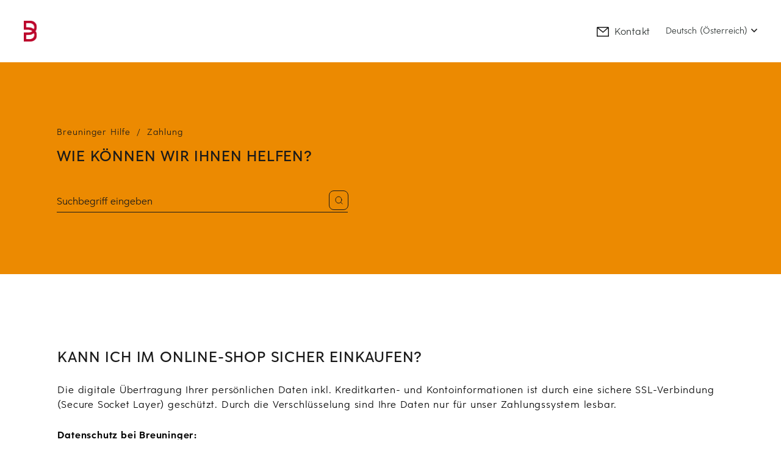

--- FILE ---
content_type: text/html; charset=utf-8
request_url: https://hilfe.breuninger.com/hc/de-at/articles/360010081839-Kann-ich-im-Online-Shop-sicher-einkaufen
body_size: 18480
content:
<!DOCTYPE html>
<html dir="ltr" lang="de-AT">
<head>
  <meta charset="utf-8" />
  <!-- v26881 -->


  <title>Kann ich im Online-Shop sicher einkaufen? &ndash; Breuninger Hilfe</title>

  

  <meta name="description" content="Die digitale Übertragung Ihrer persönlichen Daten inkl. Kreditkarten- und Kontoinformationen ist durch eine sichere SSL-Verbindung..." /><meta property="og:image" content="https://hilfe.breuninger.com/hc/theming_assets/01K339XDVRF245HPQ6PM0VJBW3" />
<meta property="og:type" content="website" />
<meta property="og:site_name" content="Breuninger Hilfe" />
<meta property="og:title" content="Kann ich im Online-Shop sicher einkaufen?" />
<meta property="og:description" content="Die digitale Übertragung Ihrer persönlichen Daten inkl. Kreditkarten- und Kontoinformationen ist durch eine sichere SSL-Verbindung (Secure Socket Layer) geschützt. Durch die Verschlüsselung sind Ih..." />
<meta property="og:url" content="https://hilfe.breuninger.com/hc/de-at/articles/360010081839-Kann-ich-im-Online-Shop-sicher-einkaufen" />
<link rel="canonical" href="https://hilfe.breuninger.com/hc/de-at/articles/360010081839-Kann-ich-im-Online-Shop-sicher-einkaufen">
<link rel="alternate" hreflang="de" href="https://hilfe.breuninger.com/hc/de/articles/360010081839-Kann-ich-im-Online-Shop-sicher-einkaufen">
<link rel="alternate" hreflang="de-at" href="https://hilfe.breuninger.com/hc/de-at/articles/360010081839-Kann-ich-im-Online-Shop-sicher-einkaufen">
<link rel="alternate" hreflang="de-ch" href="https://hilfe.breuninger.com/hc/de-ch/articles/360010081839-Kann-ich-im-Online-Shop-sicher-einkaufen">
<link rel="alternate" hreflang="fr-ch" href="https://hilfe.breuninger.com/hc/fr-ch/articles/360010081839-Puis-je-acheter-en-toute-s%C3%A9curit%C3%A9-dans-la-boutique-en-ligne">
<link rel="alternate" hreflang="x-default" href="https://hilfe.breuninger.com/hc/de/articles/360010081839-Kann-ich-im-Online-Shop-sicher-einkaufen">

  <link rel="stylesheet" href="//static.zdassets.com/hc/assets/application-f34d73e002337ab267a13449ad9d7955.css" media="all" id="stylesheet" />
  <link rel="stylesheet" type="text/css" href="/hc/theming_assets/2128922/114094991092/style.css?digest=43000078696081">

  <link rel="icon" type="image/x-icon" href="/hc/theming_assets/01JTVAXAK69WV1TGZ6KSF2NAW3">

    

  <meta name="viewport" content="width=device-width, initial-scale=1.0" />
<meta name="google-site-verification" content="sv1DdzSP0N59r23BxA6WUM1S8Ydr8VxyjeErSwG2qDM" />
<script src="https://ajax.googleapis.com/ajax/libs/jquery/3.5.1/jquery.min.js"></script>

<style type="text/css">
  @font-face {
    font-family: "Font Awesome 5 Brands";
    src: url("/hc/theming_assets/01HZQE8VM0D2R03PK0TWWCD065") format("woff");
    font-weight: 400;
    font-style: normal;
  }
  @font-face {
    font-family: "Font Awesome 5 Free";
    src: url("/hc/theming_assets/01HZQE8WMYF3JAJ95TGRC0PTB9") format("woff");
    font-weight: 400;
    font-style: normal;
  }
  @font-face {
    font-family: "Font Awesome 5 Free";
    src: url("/hc/theming_assets/01HZQE8WPXQ5ZK1VN0RR22648D") format("woff");
    font-weight: 900;
    font-style: normal;
  }
</style>
<link rel="stylesheet" href="/hc/theming_assets/01HZQE8W3Y9E808RDX59E16VJW" />

<link rel="stylesheet" href="/hc/theming_assets/01HZQE8W3YH8HRGZ539X35FS24" />
<link rel="stylesheet" href="/hc/theming_assets/01HZQE8W98Z255XVT56DJ6E7PN" />







  <style type="text/css">
    @font-face {
      font-family: "Breuninger";
      src: url("/hc/theming_assets/01HZQE8WDYH9W9X93H36GCREJQ") format("woff");
      font-weight: 200;
      font-style: normal;
    }
    @font-face {
      font-family: "Breuninger";
      src: url("/hc/theming_assets/01HZQE8WDFF3TH7ZNVZZEE3QWD") format("woff");
      font-weight: 300;
      font-style: normal;
    }
    @font-face {
      font-family: "Breuninger";
      src: url("/hc/theming_assets/01HZQE8WH3PTPXN25F888NGASC") format("woff");
      font-weight: 400;
      font-style: normal;
    }
    @font-face {
      font-family: "Breuninger";
      src: url("/hc/theming_assets/01HZQE8WWSRNSR7FDZTT9CMBKG") format("woff");
      font-weight: 500;
      font-style: normal;
    }
    @font-face {
      font-family: "Breuninger";
      src: url("/hc/theming_assets/01HZQE8WH5A5FE976PTQWA1GAH") format("woff");
      font-weight: 700;
      font-style: normal;
    }
  </style>


<script src="/hc/theming_assets/01HZQE8VQRNDFC3JZS4JKWPZA3"></script>
<script src="/hc/theming_assets/01HZQE8VVWGFQEYK6WW5NAEKSP"></script>
<script src="/hc/theming_assets/01HZQE8VHWF5SRW78V9R0GEF6C"></script>

<script src="/hc/theming_assets/01HZQE8VTKZ5Q0A1SHPTH04KKG"></script>
<script src="/hc/theming_assets/01HZQE8VZ0QKTB8G4GA460EJ9P"></script>

<script>
  window.LotusConfig = {
    icons: {
      360000026631: "/hc/theming_assets/01K339XCR0C80SVCQWC1XGPX19",
      360000119352: "/hc/theming_assets/01K339XCMH98K4H6V8AK6NAYA0",
      4404467507089: "/hc/theming_assets/01K339XANGSZ0J6GT1P0KHGP64",
      360003071040: "/hc/theming_assets/01K339XC42DXZJC5KH445HGHH7",
      360000119332: "/hc/theming_assets/01K339XBNTTFYS7MC6K8EYZ2C5",
  		360000027232: "/hc/theming_assets/01K339XCQBHNZ53M0EWCD6TKQ8",
  		360000119372: "/hc/theming_assets/01K339XC4QD30AF9P6T59KCJP0",
  		360004977879: "/hc/theming_assets/01K339XCAP7QYR0JQMMVV1ZFNQ",
  		360000026651: "/hc/theming_assets/01K339XBMWF46YTT3VPNP4417R",
  		360004735200: "/hc/theming_assets/01K339XCQANTYHP290DEXWVD8R",
  		360003236999: "/hc/theming_assets/01K339XANGSZ0J6GT1P0KHGP64",
  		360003545739: "/hc/theming_assets/01K339XC7PF0W36Q7NX59JHFE5",
  		360003047779: "/hc/theming_assets/01K339XCQ9GV71WZHVWYCCGFE9",
  		4408118075281: "/hc/theming_assets/01K339XBVQPZQDBXSBDRSDF67M",
  		4409668065169: "/hc/theming_assets/01K339X9A048W02DXJ050SZQVE",
  		10176716289809: "/hc/theming_assets/01K339XC462EA990RFPMB3KBBT"
    },
    brandNames: ["032C,101 COPENHAGEN,120%LINO,24BOTTLES,27 87,360CASHMERE,8848 ALTITUDE,A COLD WALL,A SIMPLE MESS,AARKE,ABC,ABRO,ACNE,ACQUA DI PARMA,ADIDAS,ADIDAS / STELLA,ADIDAS STATEMENT,ADIDAS/ORIGINALS,ADRIANNA PAPELL,ADRIANO GOLDSCHMIED,AERIN FRAGRANCES,AERON,AERONAUTICA,AESOP,AEVOR,AEYDE,AFFENZAHN,AGENT PROVOCATEUR,AGL-ATTILIO GIUSTI LEOMBRUNI,Agnona,Aigner,AIRFORCE,ALANUI,Alberto,ALDO,Alessi,ALEX SIMONE,ALEXANDER MC QUEEN,ALICE + OLIVIA,ALLDOCK,ALLUDE,ALOHA SANDALS,ALPENHERZ,ALPHA TAURI,AM-DESIGN,AMERICAN VINTAGE,AMIRI,AMOUAGE,AMSEL,ANA ALCAZAR,ANCIENT GREEK SANDALS,ANDREA HOUSE,ANFAS,Angels,ANINE BING,ANNAS,ANNI CARLSSON,ANNICK GOUTAL,ANTONELLI,ANY DI,APASIONADA,APS,AQUANOVA,AQUAZZURA,ARC TERYX,Arena,ARMANI COSMETICS,ARMANI EXCHANGE,ARMEDANGELS,ARTE OLFATTO,Artebene,Artigiano,ARTISAN,Arzberg,Asa,ASH,Asics,ASPESI,ASSOS,ATELIER COLOGNE,ATHLECIA,ATIPICO,ATKINSONS,Atomic,ATP ATELIER,AU MAISON,AUBADE,AUGUSTINUS BADER,AVEDA,AVOLT,AXEL ARIGATO,AY KASA,AYTM,AZTECH MOUNTAIN,B & L,BA&SH,BABOR,Baldessarini,BALENCIAGA,BALLY,BALMAIN,BALMUIR,BALR,BANANA MOON,BANANA MOON COUTURE,BAOBAB COLLECTION,BARBOUR,BARBOUR INTERNATIONAL,BARDOT,BAREMINERALS,BARTS,BASSETTI,BAUM UND PFERDGARTEN,BE EDGY,BEACHLIFE,BEAUTYBLENDER,BEAUTYSWEETIES,BELLA DAHL,BELSTAFF,BENEFIT,Benvenuto,BERENICE,Berwin u. Wolff,BETTER RICH,BETTY & CO,Betty Barclay,BIALETTI,BIANCADI,BIG GREEN EGG,BIGSO BOX OF SWEDEN,BILLABONG,BILLIEBLUSH,BILLIONAIRE BOYS CLUB,BIOEFFECT,Biotherm,Birkenstock,BIRKENSTOCK COSMETICS,BITZ,BLACKROLL,BLACKSTONE,BLAUER,BLOMUS,BLONDE NO. 8,BLOOMINGVILLE,BLUE EFFECT,BLUEBELLA,Bobbi Brown,BOGLIOLI,Bogner,BOLD MONKEY,Boltze Bazar,BOND NO. 9,BOOTDOC,BOSKA,BOSS,BOSS ATHLEISUREWEAR,BOSS CASUALWEAR,BOSS COLLECTION,BOSS HOME,BOTTEGA VENETA,BOTTEGA VENETA FRAGRANCES,BOUCHERON,BOVIVA,BOYY,Brax,Bric`s,Brioni,BRONX,BROOKLYN SOAP,Brooks,Broste,Bruno Banani,BRUNO PREMI,BRUNOTTI,BRUUNS BAZAAR,BUAH,BUENA VISTA,Bugatti,BULLBOXER,BUMBLE AND BUMBLE,Burberry,BURBERRY FRAGRANCES,BURLINGTON,BV PARCO PALLADIANO,Bvlgari,BY AYLIN KOENIG,BY FAR,BY LASSEN,BY MALENE BIRGER,BYNACHT,BYREDO,C.K.,CAIMAN,CALIDA,Calvin Klein,Calvin Klein Jeans,CALVIN KLEIN SOCKS,Cambio,CAMEL ACTIVE,CAMPAGNOLO,Camper,CANADA GOOSE,CANDICE COOPER,CAPO,CAPSLAB,Caran d' Ache,Carlo Colucci,Carner Barcelona,CARS JEANS,Cartier,Cartoon,CARUSO,CASALL,CASCO INTERNATIONAL,CASHMERE DOC,CAUDALIE,CAWOE,CECILIE COPENHAGEN,Celine,Centa-Star,CEP,CF BY CHRISTIAN FISCHBACHER,CG,Champion,Chanel,CHANEL EYEWEAR,CHANEL LES EXCLUSIFS,CHANTAL THOMASS,Chantelle,CHARLOTTE CHESNAIS,CHARLOTTE TILBURY,Charmline,CHAS,CHEEKY CHAIN MUNICH,CHIARA BONI LA PETITE ROBE,CHILLY'S,CHLOE,CHOPARD,CHRISTBORN,CHRISTIAN LOUBOUTIN,CHURCH,Cinque,Cinzia Rocca,CIRCOLO 1901,CITIZENS OF HUMANITY,Clarins,CLAUDIE PIERLOT,CLEAN,Clinique,Closed,CLUSE,COACH,Coccinelle,COCOVERO,Codello,COLLONIL,Colmar,COLORS OF CALIFORNIA,COLOURS & SONS,Columbia,COMMA,COMME DES GARCONS,COMME DES GARCONS PLAY,COMME DES GARCONS SHIRT,CONTIGO,CONTINENTA,Converse,COOEE DESIGN,COOKUT,Copenhagen,COPENHAGEN MUSE,COR MULDER,CORDWAINER,COSY&TRENDY,COUNTRY LINE,COVERS & CO,CP-COMPANY,CRAFT,CRAGHOPPERS,CREATIVE LAB AMSTERDAM,Creed,CROSLEY,CRUCIANI,Cucinelli,CULTI,CURREX,CYBERJAMMIES,CYELL,D.A.T.E.,DADO SENS,DAILY PAPER,DAINESE,DAMSEL IN A DRESS,DARLING HARBOUR,Davidoff,DE MELLIER,Declare,DECOR WALTHER,DECOSTAR,DEHA,DENHAM,DERBYSTAR,DERMALOGICA,DESIGN HOUSE STOCKHOLM,DESIGN LETTERS,DESOTO,Deuter,DEVOTION,DFNS,DIAMONDGROUP,DIANE VON FURSTENBERG,Dibbern,DIDRIKSONS,Diesel,DIGEL,DILLYSOCKS,DIOR,DIOR BACKSTAGE,DIPTYQUE,DISTRETTO 12,DITA VON TEESE,DKNY,DOCTOR DUVE,DOING GOODS,DOIY,Dolce & Gabbana,DOLCE & GABBANA BEAUTY,DOLOMITE,DONDUP,DONKEY PRODUCTS GMBH & CO. KG,Donna Carolina,DOPPER,Dormisette,DOTTIR,DOUCHEBAGS,DR. BARBARA STURM,DR. BRONNER'S,DR. HAUSCHKA,Dr. Martens,DR. NIEDERMAIER,DR. VRANJES,Dressler,DROLE DE MONSIEUR,DRYKORN,DSQUARED2,DSTREZZED,DT COLLECTION,DUALIST,DUNE LONDON,DUNO,DYSON,E.B.Home,EA7,Eastpak,EB HOME,ECCO,ECOALF,Edelmann,EDG,EDITION MONIER,EDITIONS DE PARFUMS FREDERIC MALLE,EFIXELLE,EIGHT & BOB,EIGHTMOOD,EISGLUT,EKOBO,Elan,Elbeo,ELBSAND,ELEVENTY,ELHANATI,ELIAS RUMELIS (ER-DENIM),ELIE SAAB,ELLA K PARFUMS PARIS,ELLEME,ELLESSE,ELVINE,ELVIO ZANON,EMANUEL BERG,EMBASSY OF BRICKS AND LOGS,EMILY,EMPORIO ARMANI,EN VOGUE,ENGELS KERZEN,EQUA,Escada,Escada Sport,ESCENTRIC MOLECULES,ESPADRIJ L'ORIGINALE,Esprit,ESSENTIEL ANTWERP,ESSENZA,Estee Lauder,Estella,ESTELLA BARTLETT,Eterna,ETERNA 1863,ETON,Etro,ETRO FRAGRANCES,EVA MANN,EVA SOLO,EWERS COLLECTION,Faber Castell,FABIANA FILIPPI BLACK,FABIANA FILIPPI WHITE,FABIO RUSCONI,FALIERO SARTI,Falke,FAY,FEDELI,FELINA CONTURELLE,FEMILET,Fendi,Ferragamo,FIFTYSEVEN BY SANETTA,FIL NOIR,FILIPPA K,FILLING PIECES,Filofax,FINAMORE 1925,Fink,Fire & Ice,Fischbacher,Fischer,FIVE FELLAS,FJAELL RAEVEN,FLAMINGOS LIFE,FLATTERED,Fleuresse,Flip Flop,FLOER,FLOREX,FLORIS VAN BOMMEL,FLOWERS FOR FRIENDS,FOR ALL MANKIND,FORGE DE LAGUIOLE,Formesse,Fraas,FRAME DENIM,FRANK LYMAN,FRED PERRY,FREEBIRD,FREEQUENT,FRENZLAUER,FRIEDA & FREDDIES,FRIENDLY HUNTING,FRITZ HANSEN,FROG BOX,FRU.IT,FTC,Fuchs+Schmitt,FUJIFILM,FUNKTION SCHNITT,Furla,FUSALP,FUSSENEGGER,FYNCH-HATTON,G.O.L. BOYS FINEST COLLECTION,G.O.L. GIRLS FINEST COLLECTION,Gabor,GANNI,GANT,GARCIA,GARDEN GLORY,Gardeur,GAUGE 81,GEFU,GEORG JENSEN,GEOX,Gesamt,GESTALTEN VERLAG,GESTUZ,GFTD.,GIANVITO ROSSI,GIESSWEIN,Gift Company,GIGA DX,Gil Bret,GINGKO,GINNIGRA,GINSTR - STUTTGART DRY GIN,GIO+,GIORGIO ARMANI,GIORGIO ARMANI FRAGRANCES,Gipsy,GIRAFFITI,GIRO,GIVENCHY,GIVENCHY BEAUTY,G-LAB,GLAMGLOW,GOKI,GOLDBERGH,GOLDEN GOOSE DELUXE BRAND,GOLDFIELD AND BANKS,GOLDGARN,Gonso,GOOGLZ,GOORIN BROS,GORE BIKE WEAR,GORE RUNNING WEAR,GRACCIOZA,GRACE,Graf v. Faber,GRAVEL,GREEN FACTORY,GREENOMIC,GRIFFIN,G-STAR,GU_DE,GUBI,GUCCI,GUCCI FRAGRANCES,Guerlain,GUESS,Guiseppe Zanotti,HAAN,HACKETT LONDON,HAIR RITUEL BY SISLEY,HALPERN,Hammerschmid,HAN KJOBENHAVN,HANADI DIAB BEAUTY,Hanra,HANRO,HAPPY GIRLS,HAPPY PLUGS,HAPPY SOCKS,HAROMEX,HARRIS WHARF,HAVAIANAS,HAYLEY MENZIES,HD COLLECTION,Head,HEART MIND,HEBE STUDIO,HEIDI KLEIN,HEIMAT GIN,Helena Rubinstein,Helmut Lang,HEMISPHERE,Hermes,HERMES CARRE,HERMES MAKEUP,HERMETICA,HERNO,HERON PRESTON,HERRLICHER,HERSCHEL,HERZENSANGELEGENHEIT,HESTRA,HEY HONEY,Hiltl,HKLIVING,HOBBS,Hogan,HOLLAND & SHERRY,Holmenkol,HOLZWEILER,HOPTIMIST,HORIZN STUDIOS,HORROR VACUI,HOT STUFF,HOURGLASS,HOUSE DOCTOR,HOX,HUGO,HUNTER,HUST & CLAIRE,Hutschenreuther,HVISK,IBELIV,ICEBREAKER,ICEPEAK,IITTALA,ILSE JACOBSEN,IMPLICITE,INGE-GLAS,INSTYTUTUM,Intersport,INUIKII,INVICTA,INVISIBOBBLE,INWEAR,IODUS,Iris von Arnim,IROHA,ISABEL MARANT,ISABEL MARANT ETOILE,Issey Miyake,ITEM M6,IVI COLLECTION,IVY & OAK,IXXI,J BRAND,J. LINDEBERG,J.F. SCHWARZLOSE BERLIN,Jack Wolfskin,JACOB BADEN,JACOB COHEN,Jacques Britt,JADICTED,JCSOPHIE,Jean Paul Gaultier,JEFFREY CAMPBELL,Jet Set,JIL SANDER FRAGRANCES,JIMMY CHOO,JIMMY CHOO FRAGRANCES,JO GHOST,JO MALONE,Jockey,JOHN ELLIOTT,JOHN SMEDLEY,JONATHAN ADLER,Joop!,Joop!Jeans,Joseph,JOSEPHINE & CO.,Joy,JULIETTE HAS AN GUN,JUNIQUE,JUST FEMALE,JUST SPICES,Juvena,JUVIA,K&S,KAI SOLINGER,KAIKKIALLA,Kaiser,Kapten & Son,KARE,KARL,KARL LAGERFELD,KARL LAGERFELD KIDS,KARLSSON,KARTELL,KASSL,KATE SPADE,KAY BOJESEN,Kenzo,Key largo,KILIAN,Kitchen Aid,KJUS,KLAR,KLIPPENZIEGE,KOKO NOKO,Komperdell,KPM,KRAKATAU,KRUEGER DIRNDL,Kunert,KURSHUNI,KURT GEIGER,KUSMI TEA,L idea,La Martina,La Mer,La Perla,LA PERLA SILVER,La Prairie,LABORATORIO OLFATTIVO,Lacoste,LACOSTE LIVE,LADELLE,LALA BERLIN,LALIQUE,Lamy,Lancaster,Lancome,LAONA,LARA LAUREN,LAURA MERCIER,LAUREL,LAUREN,L'Aventure,LE CHAT,LE CREUSET,LEANDRO LOPES,Leki,LEMON JELLY,LENGLING MUNICH,LERROS,Levi's,LEVIS KIDS,Lexon,LIEBESKIND BERLIN,LIEBLINGSSTUECK,LILIENFELS,LIND DNA,LINDBERGH,LIU JO,Lloyd,L'OCCITANE,Loevenich,Loewe,LOEWE PERFUMES,LONGCHAMP,LOQI,LORENZO VILLORESI,LORO PIANA,LOTT.GIOIELLI,LOUIS POULSEN,LOUIS&MIA,LOUSY LIVIN,LOVE MOSCHINO,Love Stories,Lowa,LUCIE KAAS,Luhta,LUHTA HOME,Luisa Cerano,LUNARIA,LUSANA,LYNGBY,M MISSONI,M2BEAUTE,Mac,MAC DAYDREAM,Mac Makeup,MACKAGE,Maerz,Magic,MAGICSTRIPES,Magma,MAGNANNI,MAISON BERGER,MAISON FRANCIS KURKDJIAN,MAISON GUERLAIN,MAISON HEROINE,MAISON KITSUNE,MAJE,MALA ALISHA,MALVIN,MAMMUT,MANCERA,MANDALA,MANEBI,MANOKHI,MANZONI 24,Marc Aurel,MARC CAIN,MARC CAIN ADDITIONS,MARC CAIN SPORTS,MARC JACOBS,MARC JACOBS FRAGRANCES,Marc O Polo,MARCELO BURLON,MARCMARCS,MARELLA,MARIA LUCIA HOHAN,Marie Jo,MARIMEKKO,MARKET SET,MARMAR,MARVIS,Maryan,Mascara,Mason's,MATTEO DOSSO,Mavi,MAX & CO.,MAX MARA,MAX MARA STUDIO,MAX MARA WEEKEND,MAXIMO,MAZE,MCM,Meindl,MELISSA ODABASH,Melvin & Hamilton,MEMO,MEN'S SOCIETY,MENU,MEPAL,MERAKI,MERU,METTE DITMER,Mey,MICHAEL KORS,MICROPLANE,Milestone,MILKXSODA,MILLEFIORI,MINIRODINI,MISS ETOILE,MISSONI,Miu Miu,MIZENSIR,MM FRAGRANCES,MOLESKIN,MOLO KIDS,MOLTON BROWN,MOMBENTO,MONARI,Moncler,MONCLER ENFANT,MONCLER GENIUS,MONCLER GRENOBLE,MONOGRAPH,MONTALE PARIS,MONTBLANC,MONTI,MOONBOOT,MOORER,MOOSE KNUCKLES,More & More,MOS MOSH,MOSAIK GIN,MOSCHINO BEACHWEAR,MOSCHINO KIDS,MOSS COPENHAGEN,MOTHER,MOU,MOULETA,MRS&HUGS,MSGM KIDS,MUCHO GUSTO,MUNDART Kaiserstuhl Dry Gin,MUNTHE,MUUTO,MY JEWELLERY,MY MARINI,MYKKE HOFMANN,NACHTMANN,NAILMATIC,NA-KD,NAME IT,NANUSHKA,NAPAPIJRI,NARCISO RODRIGUEZ,NARS,NASENGOLD,NASOMATTO,NATIVE UNION,NATURES COLLECTION,NEO NOIR,NERVURE,NESTI,New balance,NEW ERA,NEW IN TOWN,NICO GIANI,Nike,NIKE ACCESSOIRES,Nina v. C.,NINETY PERCENT LTD,NN07,NO CLAIM,NO.1 COMO,NOA NOA MINIATURE,NORDAL,NORDICA,NORMANN COPENHAGEN,NORR,North Face,North Sails,NORTON,NOWADAYS,NUBIKK,NUDIE JEANS,NUXE,NVSCO,O Neill,Oakley,OAKWOOD,ODLO,OFFICINE CREATIVE,OFF-WHITE C/O VIRGIL ABLOH,OLFACTIVE STUDIO,OLIVER PEOPLES,OLYMP,OLYMP SIGNATURE,OMOROVICZA,ON RUNNING,ONE MORE STORY,Only,OOF,OPENING CEREMONY,OPUS,Origins,ORLEBAR BROWN,OSPREY,OSTARRICHI KLEIDERMANUFAKTUR,OTTOD'AME,Oui,P.A.C,P.J.SALVAGE,Paco Rabanne,PAD,PAIGE,PALM ANGELS,Panama Jack,PANTO,PANTOFOLA D'ORO,PARAJUMPERS,PARFUMS DE MARLY,PARIS TEXAS,Passionata,PATAGONIA,PATRIZIA PEPE,PATRIZIO DOLCI,PAUL,Paul Green,PAUL&SHARK,PAULA'S CHOICE,Payot,PEAK PERFORMANCE,Pen Hali Gon,PENHALIGONS PORTRAITS,PENNY BLACK,PEOPLE OF SHIBUYA,Pepe,PERFECT MOMENT,PERSOL,PERTINI,Peserico,PETAR PETROV,PETER BASLER,Peter Kaiser,Petit Bateau,PETIT BY SOFIE SCHNOOR,PEUGEOT,PEUTEREY,PHASE EIGHT,PHILIPPE MODEL,PHILIPPE MODEL PARIS,PHILLY & PHILL,PHILO,PICHLER,PICTURE,PIERRE CARDIN,PIERRE GUILLAUME,PILYQ,PINKO,PINQPONQ,PINTINOX,PLEASE WAIT TO BE SEATED,PLEECE DESIGN,PLOMO O PLATA,Polo Ralph Lauren,POMME D'OR,PONS QUINTANA,Porsche Design,POUPETTE ST BARTH,PRADA,PRADA LINEA ROSSA,PREACH,PRESENT TIME,PRETTY BALLERINA,Prima Donna,PRIME SHOES,PRINCE BOWTIE,PRINCESS GOES HOLLYWOOD,PRINTWORKS,PRO FUMUM ROMA,PROCEANIS,Proflax,Profuomo,PT01,Puma,PURE,Q1,QUANTUM COURAGE,R. Rossi,R2 WESTBROOK,Ragman,RAILS,Ralph,RALPH LAUREN COLLECTION,RALPH LAUREN GOLF,RALPH LAUREN PURPLE LABEL,RAS,RAY BAN,Reebok,REEBOK CLASSICS,REEF,REHALL,Reisenthel,Reiss,REMAIN,Repeat,Replay,RESET,RETROSUPERFUTURE,Reusch,RHEA COSTA,Rhomtuft,RHUDE,RIANI,Ribkoff,RICE,RICH&ROYAL,Riedel,RIG TIG,Rimowa,RINASCIMENTO,RING MY BELL,RINO&PELLE,RITUALS,RIVIERAS,RivSALT,RLX RALPH LAUREN,ROBBE + BERKING,ROBERT FRIEDMAN,ROCKMACHERIN,Roeckl,ROEHNISCH,RON DORFF,RONDHOLZ,ROSEMUNDE,Rosenthal,Ross,ROSTI,ROTATE,ROY ROBSON,ROYAL REPUBLIQ,RRL,S & F,S.Oliver,S.OLIVER RED,S.OLIVER SELECTION,Sagaform,SAINT LAURENT,SAINT-LOUIS,SALLE PRIVEE,SALOMON,SALZEN,SAMBONET,SAMSOE & SAMSOE,Samsonite,SANA JARDIN,SANDRO,Sanetta,SANETTA KIDSWEAR,SANETTA PURE,SANSIBAR,SANTONI,SARTORIA LATORRE,SAVE THE DUCK,SCABAL,SCHIESSER,SCHLOSSBERG,SCHNEIDERS,Schoeffel,Schott-Zwiesel,Schumacher,SCHYIA,SCOTCH AND SODA,SCOTCH R'BELLE,SCOTCH SHRUNK,SCOTT,SCREWPULL,Seafolly,SECOND FEMALE,SEDUCTIVE,SEE BY CHLOE,Seeberger,SEGNITZ,SEIDENFELT MANUFAKTUR,SEIDENSTICKER,SEIFENSIEDER BY LAGERHAUS,Selected,SELETTI,SELF-PORTRAIT,SEMPERLEI,SEN7,SENCE COPENHAGEN,SENSAI,SERAX,Serge Lutens,Sergio Rossi,SET,SEVEN,SGH Luxottica Group,SHEPHERD,Shiseido,SHORT STORIES,SIEGFRIED RHEINLAND,Sigg,SILIT,Simone Perele,SIMPLEHUMAN,Sisley,SKANDINAVISK,SKINY,SLOGGI,SLOKKER,SMASHBOX,SMEG,SMITH,SMITH & SOUL,SNURK,SOEDER*,SOLUZIONE,SOMEDAY,SOPHIE,SOPHIE LA GIRAFE,SOREL,SPANX,SPIETH&WENSKY,Sport Max,Sportalm,SPORTY & RICH,SPRAYGOUND,Spyder,ST. BARTH,STADLERFORM,STAND STUDIO,STATE OF ELEVENATE,STAUD,STEAMERY,STEFAN BRANDT,STEFFEN SCHRAUT,Steiff,STELLA MC CARTNEY,STELLA MCCARTNEY,Stelton,STEVE MADDEN,STEVEN-K,STINE GOYA,Stone Island,STONE ISLAND JUNIOR,STONE ISLAND SHADOW,STOP THE WATER WHILE USING ME!,STORI ATIPIC,STOULS,STRELLSON,Strenesse,STROKESMAN'S,Stuart Weitzman,STUDIO AMELIA,STUDIONOOKS,STURLINI,STYLE ICON,SUMMUM WOMAN,SUNDEK,SUNNYLIFE,SUPERDRY,Superga,SUPERSTREUSEL,Susa,Swing,SWING CURVE,TAILOR HOFF,TALBOT RUNHOF,TANGLE TEEZER,TASCHEN,TATEOSSIAN,TAURUS,TED BAKER,TERMINIISTERIET,Teva,THE BUTTIQUE,THE CHEMISTRY BRAND,THE CUBE,THE GIFT LABEL,THE MALLOWS,THE MERCER N.Y.,THE MERCHANT OF VENICE,THE ORDINARY,THE ROW,Theory,THERA-BAND,Thierry Mugler,THOM BROWNE,Thomas,THOMAS RIEMER HANDSCHUHE,TIFFANY,TIFFANY FRAGRANCES,TIGER OF SWEDEN,TIGHA,TILLY SVEAAS,Timberland,Titan,TIZIANA TERENZI,TOM DIXON,TOM FORD,TOM FORD COSMETICS,TOMMY HILFIGER,TOMMY HILFIGER KIDS SHOES,TOMMY HILFIGER SWIM,TOMMY HILFIGER UNDERWEAR,TOMMY JEANS,TONI SAILER,TORY BURCH,Travelite,TRICO,TRIPLE2,Triumph,Troika,Truba,TRUE MOTION,TRUE RELIGION,Tumi,TWENTY SIX PEERS,TWIST,UBER,UGG AUSTRALIA,UMAGE,UMBRA,UND GRETEL,UNDER ARMOUR,UNDERPROTECTION,Unique,Unisa,UNITED BY BLUE,UNUETZER,URBAN DECAY,Uvex,UYN,V by Vera Mont,VAGABOND,Valentino,VALENTINO EYEWEAR,VALENTINO GARAVANI,VALENTINO PARFUMS,VALENTINO RED,VALERIE KHALFON PARIS,Van Cleef & Arpels,Van Laack,Vans,Vaude,VEJA,Venice Beach,Vera Mont,Versace,Versace Jeans Couture,VETEMENTS,VFB,VIA MAIL BAG,VIAMERCANTI,Vic Matie,VICTORIA BECKHAM,VICTORIAN,VICTORINOX,VIKTOR & ROLF,VILA,VILEBREQUIN,VILHELM,VILIV,Villeroy & Boch,VINCE,VINGINO,VITRA,VM,VOGUE,VOILE BLANCHE,VOLUSPA,VON JUNGFELD,Vossen,WACKELWASSER,WANDLER,WEGTER,WEINMANN,WELLENSTEYN,WERKSTATT MUENCHEN,WESCO,Weseta,WEYERSBERG,WHEAT,WHISTLES,WHITE LABEL,Wild and Wolf,WILVORST,Windsor,WMF,Wolford,WOMSH,WONDERBRA,WONDERCANDLE,WOOD WOOD,WOODWICK,Woolrich,WOOLRICH FOOTWEAR,WOUF,WRANGLER,Wrightsock,XD-DESIGN,XERJOFF,XOUXOU BERLIN,Y-3,YANKEE CANDLE,YESS BELGIUM,YIPPIE HIPPIE,YOGISTAR,YUZEFI,Yves Saint Laurent,Z ZEGNA,ZADIG & VOLTAIRE,ZADIG & VOLTAIRE FRAGRANCES,Zegna,Ziener,ZIMMERLI OF SWITZERLAND,ZIMMERMANN,ZINDA,Zoeppritz,ZONE,ZUIVER,ZWILLING,"]
  }
  LotusConfig.submit_request_btn = 'Anfrage absenden';
</script>
<style type="text/css">
  .language-selector--flags a[data-url*="de"]:before {
    background-image: url("/hc/theming_assets/01K339XC47B8AMV08N5MRGRZ5H");
  }
  .language-selector--flags a[data-url*="de-ch"]:before {
    background-image: url("/hc/theming_assets/01K339XCQ87J6WB53KPGVTEH1F");
  }
  .language-selector--flags a[data-url*="de-at"]:before {
    background-image: url("/hc/theming_assets/01K339XC44E9C095PD0058G35X");
  }
  .language-selector--flags a[data-url*="pl"]:before {
    background-image: url("/hc/theming_assets/01K339XC7KK5HYFYWQ2X2ZVTPN");
  }
</style>

  
</head>
<body class="">
  
  
  

   <div class="layout">
  <header class="header">
  <div class="header-container">
    
    <div class="topbar container" data-topbar>
        <div class="topbar__inner">
          <div class="topbar__col topbar__head clearfix">
            <div class="logo">
                <a href="https://www.breuninger.com/at/" role="link" aria-label="Homepage für Help Center „Breuninger Hilfe“">
                  <img src="/hc/theming_assets/01K339XDVRF245HPQ6PM0VJBW3" alt="Homepage für Help Center „Breuninger Hilfe“">
                </a>
              </div>

          </div>
          <div class="topbar__col topbar__menu clearfix" role="navigation" aria-label="Topbar Navigation" data-menu>
            <a class="topbar-link" href="/hc/de-at/requests/new">
              <span class="topbar__icon">
                <img src="/hc/theming_assets/01K339XCXZAFY425TQYBECVYB7" alt="mail-icon" class="mail-icon"> 
              </span>Kontakt
              
            </a>

            

              <nav class="topbar__controls">
                
                  <div class="dropdown language-selector">
                    <button class="dropdown-toggle" aria-haspopup="true" aria-expanded="false" aria-label="Select language" id="language-dropdown" type="button">
                      <span class="current_language_name">Deutsch (Österreich)</span>
                      <img src="/hc/theming_assets/01K339XBEQ396NDW9G6ZEFF8ET" alt="" class="dropdown-chevron-icon">
                    </button>
                    <ul class="dropdown-menu dropdown-menu-end" role="menu" aria-labelledby="language-dropdown" tabindex="-1">
                      <li role="none"><a href="/hc/change_language/de?return_to=%2Fhc%2Fde%2Farticles%2F360010081839-Kann-ich-im-Online-Shop-sicher-einkaufen" dir="ltr" rel="nofollow" role="menuitem" tabindex="-1">Deutsch</a></li><li role="none"><a href="/hc/change_language/de-ch?return_to=%2Fhc%2Fde-ch%2Farticles%2F360010081839-Kann-ich-im-Online-Shop-sicher-einkaufen" dir="ltr" rel="nofollow" role="menuitem" tabindex="-1">Deutsch (Schweiz)</a></li><li role="none"><a href="/hc/change_language/fr-ch?return_to=%2Fhc%2Ffr-ch%2Farticles%2F360010081839-Puis-je-acheter-en-toute-s%25C3%25A9curit%25C3%25A9-dans-la-boutique-en-ligne" dir="ltr" rel="nofollow" role="menuitem" tabindex="-1">Français (Suisse)</a></li>
                    </ul>
                  </div>
                
              </nav>

          </div>
        </div>
      </div>
    </div>

    <div class="hero-unit hidden" data-hero-unit>

      <div class="container-inner">
        <div class="search-box search-box--without-button">
          <div class="intro-title text-center" role="heading" aria-level="1">
            
              <h1 class="hero-title-h1">Herzlich willkommen im Breuninger Hilfebereich</h1>
<p class="hero-subtitle-p">Hier finden Sie Antworten rund um unseren Online-Shop und zu ihren Bestellungen</p>
<h2 class="hero-subtitle-h2">Wie können wir IHNEN HELFEN?</h2>

            
          </div>
          <form role="search" class="search" data-search="" data-instant="true" autocomplete="off" action="/hc/de-at/search" accept-charset="UTF-8" method="get"><input type="hidden" name="utf8" value="&#x2713;" autocomplete="off" /><input type="search" name="query" id="query" placeholder="search_placeholder" autocomplete="off" aria-label="search_placeholder" />
<input type="submit" name="commit" value="Suche" /></form>
        </div>
      </div>
      </div>
  </header>


  <script>
document.addEventListener('DOMContentLoaded', function () {
      

    
  $('span.dropdown-menu.dropdown-menu-end a[href*="de-at?"]').addClass('at-link');
  $('span.dropdown-menu.dropdown-menu-end a[href*="de-ch?"]').addClass('ch-link');
  $('span.dropdown-menu.dropdown-menu-end a[href*="en-us?"]').addClass('en-link');
  $('span.dropdown-menu.dropdown-menu-end a[href*="de?"]').addClass("de-link");
  $('span.dropdown-menu.dropdown-menu-end a[href*="fr-ch?"]').addClass("fr_ch-link");
  $('.de-link').text('DE');
  $('.at-link').text('AT');
  $('.ch-link').text('CH (DE)');
  $('.en-link').text('EN');
  $('.fr_ch-link').text('CH (FR)');

    var currentLanguage = $('html').attr('lang').toLowerCase();
	    if(currentLanguage === "de") {
  		$('p.current_language_name').text('DE');
  }

    if(currentLanguage === "en-us") {
  		$('p.current_language_name').text('EN');
  }

    if(currentLanguage === "de-at") {
  		$('p.current_language_name').text('AT');

  }
    if(currentLanguage === "de-ch") {
  		$('p.current_language_name').text('CH (DE)');

  }
    
        if(currentLanguage === "fr-ch") {
  		$('p.current_language_name').text('CH (FR)');

  }
  
});
    
    



// Toggle dropdown on button click or key press
$(document).ready(function () {
  var $langSelectorDropdown = $('.language-selector');
  var $langSelectorToggle = $langSelectorDropdown.find('.dropdown-toggle');
  var $langSelectorMenu = $langSelectorDropdown.find('.dropdown-menu');
  var $langSelectorItems = $langSelectorMenu.find('a');


  $langSelectorToggle.on('click', function (e) {
    e.stopPropagation();
    var isExpanded = $langSelectorToggle.attr('aria-expanded') === 'true';
    $langSelectorToggle.attr('aria-expanded', !isExpanded);
    $langSelectorMenu.toggle(!isExpanded);
    
    if (!isExpanded) {
      $langSelectorItems.first().focus();
    }
  });

  // Keyboard inside menu
  $langSelectorToggle.add($langSelectorItems).on('keydown', function (e) {
    switch (e.key) {
      case 'ArrowDown':
        e.preventDefault();
        if ($(this).is($langSelectorToggle)) {
          $langSelectorItems.first().focus();
        } else {
          var nextIndex = $langSelectorItems.index(this) + 1;
          if (nextIndex < $langSelectorItems.length) $langSelectorItems.eq(nextIndex).focus();
        }
        break;
      case 'ArrowUp':
        e.preventDefault();
        if ($(this).is($langSelectorToggle)) {
          $langSelectorItems.last().focus();
        } else {
          var prevIndex = $langSelectorItems.index(this) - 1;
          if (prevIndex >= 0) $langSelectorItems.eq(prevIndex).focus();
          else $langSelectorToggle.focus();
        }
        break;
      case 'Escape':
        e.preventDefault();
        $langSelectorToggle.attr('aria-expanded', 'false').focus();
        $langSelectorMenu.hide();
        break;
      case 'Tab':
        // Ako je poslednji element i Tab unapred, zatvori
        if (!e.shiftKey && $(this).is($langSelectorItems.last())) {
          $langSelectorToggle.attr('aria-expanded', 'false');
          $langSelectorMenu.hide();
        }
        // Ako je prvi element i Shift+Tab, zatvori
        if (e.shiftKey && $(this).is($langSelectorItems.first())) {
          $langSelectorToggle.attr('aria-expanded', 'false');
          $langSelectorMenu.hide();
        }
        break;
    }
  });

  // Click outside dropdown and colose menu
  $(document).on('click', function () {
    $langSelectorToggle.attr('aria-expanded', 'false');
    $langSelectorMenu.hide();
  });
});



// Prevent closing when clicking inside the dropdown menu
$('.language-selector .dropdown-menu').on('click', function (e) {
  e.stopPropagation();
});

// Close dropdown if clicking outside
$(document).on('click', function () {
  $('.language-selector .dropdown-toggle').attr('aria-expanded', 'false');
});


const form = document.querySelector('.search');
const submitButton = form.querySelector('.search input[type="submit"]');

submitButton.addEventListener('mouseenter', () => {
  form.classList.add('hovered');
});

submitButton.addEventListener('mouseleave', () => {
  form.classList.remove('hovered');
    
    
});

    
    
    $(document).ready(function () {
  var $dropdownToggle = $('.user-info .dropdown-toggle');
  var $dropdownMenu = $('.user-info .dropdown-menu');
  var $dropdownItems = $dropdownMenu.find('a');

  // Toggle dropdown on button click
  $dropdownToggle.on('click', function (e) {
    e.stopPropagation(); 
    var isExpanded = $(this).attr('aria-expanded') === 'true';
    $(this).attr('aria-expanded', isExpanded ? 'false' : 'true');
    $dropdownMenu.toggle(!isExpanded);

    // Focus first item when opening
    if (!isExpanded) {
      $dropdownItems.first().focus();
    }
  });

  // Keyboard navigation inside dropdown
  $dropdownToggle.add($dropdownItems).on('keydown', function (e) {
    var currentIndex = $dropdownItems.index(document.activeElement);

    switch (e.key) {
      case 'ArrowDown':
        e.preventDefault();
        if (document.activeElement === $dropdownToggle[0]) {
          $dropdownItems.first().focus();
        } else {
          var nextIndex = currentIndex + 1;
          if (nextIndex < $dropdownItems.length) {
            $dropdownItems.eq(nextIndex).focus();
          }
        }
        break;

      case 'ArrowUp':
        e.preventDefault();
        if (document.activeElement === $dropdownToggle[0]) {
          $dropdownItems.last().focus();
        } else {
          var prevIndex = currentIndex - 1;
          if (prevIndex >= 0) {
            $dropdownItems.eq(prevIndex).focus();
          } else {
            $dropdownToggle.focus();
          }
        }
        break;

      case 'Escape':
        e.preventDefault();
        $dropdownToggle.attr('aria-expanded', 'false').focus();
        $dropdownMenu.hide();
        break;
    }
  });

  // Close dropdown if clicking outside
  $(document).on('click', function () {
    $dropdownToggle.attr('aria-expanded', 'false');
    $dropdownMenu.hide();
  });
});

    
  </script>


  <main role="main">
    <div class="hero-unit section-search" data-hero-unit>

  <div class="container-inner" role="region" aria-labelledby="help-heading">
    <div class="search-box search-box--without-button">
    
      <div class="intro-title text-center">
        <nav aria-label="Brotkrümelnavigation" role="navigation">
          <nav aria-label="Aktueller Standort">
  <ol class="breadcrumbs">
    
      <li>
        
          <a href="/hc/de-at">Breuninger Hilfe</a>
        
      </li>
    
      <li>
        
          <a href="/hc/de-at/sections/360000119352-Zahlung">Zahlung</a>
        
      </li>
    
  </ol>
</nav>

        </nav>
      </div>


      <h1 class="title-section" id="help-heading" role="heading" aria-level="1">
        Wie können wir Ihnen helfen?
      </h1>


      <div role="search" aria-label="Hilfesuche">
        <form role="search" class="search" data-search="" data-instant="true" autocomplete="off" action="/hc/de-at/search" accept-charset="UTF-8" method="get"><input type="hidden" name="utf8" value="&#x2713;" autocomplete="off" /><input type="search" name="query" id="query" placeholder="Suchen" autocomplete="off" aria-label="Suchen" />
<input type="submit" name="commit" value="Suche" /></form>
      </div>
  
    </div>
	</div>
  
</div>


<div class="container" role="main">
  <div class="container-inner">
    <div class="row clearfix">
      <div class="column column--sm-9">
        <article class="article clearfix" itemscope itemtype="http://schema.org/Article" aria-label="Artikelinhalt">
          <header class="article-header">
            <h1 itemprop="name" role="heading" aria-level="1">
              
              <span id="article-title">Kann ich im Online-Shop sicher einkaufen?</span>
            </h1>



            <div class="article-meta">
              
              <div class="article-meta__col article-meta__col--main">
                
              </div>

             
            
              
            </div>
          </header>
          
        <div class="article__body markdown" itemprop="articleBody" role="region" aria-label="Artikelinhalt">
          <p class="shop-copytext"><span class="wysiwyg-color-black" style="color: #000000;">Die digitale Übertragung Ihrer persönlichen Daten inkl. Kreditkarten- und Kontoinformationen ist durch eine sichere SSL-Verbindung (Secure Socket Layer) geschützt. Durch die Verschlüsselung sind Ihre Daten nur für unser Zahlungssystem lesbar.</span></p>
<p class="undefined"><span class="wysiwyg-color-black"><strong><span style="color: #000000;">Datenschutz bei Breuninger:<br></span></strong>Der Schutz Ihrer Daten hat für uns höchste Priorität. Alle personenbezogenen Informationen werden vertraulich behandelt und niemals an unbefugte Dritte weitergegeben.</span></p>
<p class="shop-copytext"><span class="wysiwyg-color-black"><span style="color: #000000;"><strong>Hinweis:</strong> I</span>hr Passwort spielt eine zentrale Rolle für die Sicherheit Ihrer Daten. Achten Sie darauf, ein starkes Passwort zu wählen – mindestens acht Zeichen, bestehend aus Buchstaben und Zahlen. Bitte speichern Sie Ihre Anmeldedaten nicht auf öffentlichen Computern oder Geräten.</span></p>
<p><span class="wysiwyg-color-black">Falls Sie Ihr Passwort im Browser gespeichert haben und es ändern, denken Sie daran, das Passwort auch im Browser zu aktualisieren, um zukünftige Login-Probleme zu vermeiden.</span></p>
        </div>

        </article>

        


        <footer class="article-footer" role="contentinfo" aria-label="Artikelbewertung">
          
            <div class="article-vote" role="region" aria-labelledby="article-votes-label">
              <h2 class="article-votes-question" id="article-votes-label">War dieser Beitrag hilfreich?</h2>
              <div class="article-vote-controls" role="group" aria-labelledby="article-votes-label">
                <button type="button" class="btn btn--default article-vote-up" data-helper="vote" data-item="article" data-type="up" data-id="360010081839" data-upvote-count="85" data-vote-count="131" data-vote-sum="39" data-vote-url="/hc/de-at/articles/360010081839/vote" data-value="null" data-label="85 von 131 fanden dies hilfreich" data-selected-class="article-voted" aria-label="Dieser Beitrag war hilfreich" aria-pressed="false">Ja</button>
                <button type="button" class="btn btn--default article-vote-down" data-helper="vote" data-item="article" data-type="down" data-id="360010081839" data-upvote-count="85" data-vote-count="131" data-vote-sum="39" data-vote-url="/hc/de-at/articles/360010081839/vote" data-value="null" data-label="85 von 131 fanden dies hilfreich" data-selected-class="article-voted" aria-label="Dieser Beitrag war nicht hilfreich" aria-pressed="false">Nein</button>
              </div>
            </div>
          
        </footer>
        

        

        
        
        
				<br />
        
        
        
          <section class="section-articles" aria-labelledby="related-articles-title">
            <h3 id="related-articles-title" class="section-articles__title">Verwandte Beiträge</h3>
            <ul class="section-articles__list">
              
                <li class="section-articles__item">
                  <a href="/hc/de-at/articles/20933355970961-Wo-kann-ich-meine-offenen-Rechnungen-einsehen" class="section-articles__link " aria-label="Mehr erfahren über Wo kann ich meine offenen Rechnungen einsehen?">Wo kann ich meine offenen Rechnungen einsehen?</a>
                </li>
              
                <li class="section-articles__item">
                  <a href="/hc/de-at/articles/360009993600-Zahlungsarten-im-Breuninger-Online-Shop" class="section-articles__link " aria-label="Mehr erfahren über Zahlungsarten im Breuninger Online-Shop">Zahlungsarten im Breuninger Online-Shop</a>
                </li>
              
                <li class="section-articles__item">
                  <a href="/hc/de-at/articles/360011411280-Erhalte-ich-eine-angepasste-Rechnung-wenn-ich-Artikel-aus-meiner-Bestellung-zur%C3%BCcksende" class="section-articles__link " aria-label="Mehr erfahren über Erhalte ich eine angepasste Rechnung, wenn ich Artikel aus meiner Bestellung zurücksende?">Erhalte ich eine angepasste Rechnung, wenn ich Artikel aus meiner Bestellung zurücksende?</a>
                </li>
              
                <li class="section-articles__item">
                  <a href="/hc/de-at/articles/360010309539-Wann-muss-ich-meine-Bestellung-bezahlen" class="section-articles__link " aria-label="Mehr erfahren über Wann muss ich meine Bestellung bezahlen?">Wann muss ich meine Bestellung bezahlen?</a>
                </li>
              
                <li class="section-articles__item">
                  <a href="/hc/de-at/articles/360009993660-Breuninger-Bankverbindung-f%C3%BCr-%C3%9Cberweisung" class="section-articles__link " aria-label="Mehr erfahren über Breuninger Bankverbindung für Überweisung">Breuninger Bankverbindung für Überweisung</a>
                </li>
              
                <li class="section-articles__item">
                  <a href="/hc/de-at/articles/360010141959-Zahlungsart-Kauf-auf-Rechnung-wird-mir-nicht-angezeigt" class="section-articles__link " aria-label="Mehr erfahren über Zahlungsart Kauf auf Rechnung wird mir nicht angezeigt">Zahlungsart Kauf auf Rechnung wird mir nicht angezeigt</a>
                </li>
              
                <li class="section-articles__item">
                  <a href="/hc/de-at/articles/39492533091857-Weshalb-wird-bei-einer-%C3%9Cberweisung-an-Breuninger-der-Empf%C3%A4nger-markiert" class="section-articles__link " aria-label="Mehr erfahren über Weshalb wird bei einer Überweisung an Breuninger der Empfänger markiert?">Weshalb wird bei einer Überweisung an Breuninger der Empfänger markiert?</a>
                </li>
              
                <li class="section-articles__item">
                  <a href="/hc/de-at/articles/12247044604049-Zahlungsart-Kauf-auf-Rechnung" class="section-articles__link " aria-label="Mehr erfahren über Zahlungsart Kauf auf Rechnung">Zahlungsart Kauf auf Rechnung</a>
                </li>
              
                <li class="section-articles__item">
                  <a href="/hc/de-at/articles/17071525589649-Warum-habe-ich-eine-Zahlungserinnerung-erhalten" class="section-articles__link " aria-label="Mehr erfahren über Warum habe ich eine Zahlungserinnerung erhalten?">Warum habe ich eine Zahlungserinnerung erhalten?</a>
                </li>
              
                <li class="section-articles__item">
                  <a href="/hc/de-at/articles/360010081839-Kann-ich-im-Online-Shop-sicher-einkaufen" class="section-articles__link is-active" aria-label="Mehr erfahren über Kann ich im Online-Shop sicher einkaufen?">Kann ich im Online-Shop sicher einkaufen?</a>
                </li>
              
            </ul>
            
          </section>
        
        
  
        
      </div>
    </div>

  </div>
</div>
  </main>

  </div><!-- /.layout -->


  <div class="contact-info">
  <div class="container">
    <div class="container-inner container-inner--contact text-center">
      <div class="contact-info__top">
        <h3>
          
            <h3 aria-label="Nicht fündig geworden?">
  Nicht fündig geworden?
</h3>

                     
        </h3>
        <p>
          
            <p aria-label="Unser Kundenservice hilft Ihnen gerne weiter!">
  Unser Kundenservice hilft Ihnen gerne weiter!
</p>

           
        </p>
      </div>
      <div class="row row--flex">
        <div class="column column--sm-6">
          <p class="contact-info-title contact-info-title--mail">
            <span class="contact-info-title__icon">
							<img src="/hc/theming_assets/01K339XCGMCK836D5H1V2W3XER" class="mail-icon" alt="Icon for email">
            </span>
            <span class="contact-info-title__inner">
              
                <span aria-label="Schreiben Sie uns">
  Schreiben Sie uns
</span>

               
            </span> 
          </p>
          <p aria-label="Senden Sie uns über das Kontaktformular eine E-Mail zu Ihrer Frage. Wir werden uns dann schnellstmöglich bei Ihnen melden.">
            
              Senden Sie uns über das Kontaktformular eine E-Mail zu Ihrer Frage. Wir werden uns dann schnellstmöglich bei Ihnen melden.
              
          </p>
          <a class="btn btn--default" href="/hc/de-at/requests/new">
            
              Zum Kontaktformular
                         
          </a>
        </div>
        <div class="column column--sm-6">
          <p class="contact-info-title contact-info-title--phone">
            <span class="contact-info-title__icon">
             <img src="/hc/theming_assets/01K339X99RQGAAE48KFHFZV5NB" class="call-icon" alt="Icon for phone">
            </span>
            <span class="contact-info-title__inner">
              
                Rufen Sie uns an
               
            </span> 
          </p>
          <p>
            
              <a href="tel:0800555777" aria-label="Null Acht Null Null, Fünf Fünf Fünf, Sieben Sieben Sieben">
  0800 555 777
</a>

            
          </p>
          <p>
            
              <p aria-label="Montag bis Samstag, von acht Uhr bis zwanzig Uhr">
  Mo. – Sa. von 8.00 bis 20.00 Uhr
</p>

            
          </p>
          <p>
            <small>
              
                <small aria-label="Kostenfrei aus ganz Österreich">
  Kostenfrei aus ganz Österreich
</small>

              
            </small>
          </p>
        </div>
      </div>
    </div>
  </div>

</div>


<footer class="footer">
  <div class="container">
    <div class="container-inner">
      <div class="footer__inner clearfix">
        <div class="footer__col">
<a 
  href="https://www.breuninger.com/at/service/imprint/" 
  class="footer__link"
  aria-label="Impressum">
  Impressum
</a>

         <a 
  href="https://www.breuninger.com/de/service/datenschutz/#_Toc56499870" 
  class="footer__link" 
  aria-label="Datenschutz">
  Datenschutz
</a>

<a 
  href=" https://www.breuninger.com/at/service/agb/" 
  class="footer__link" 
  aria-label="AGB">
  AGB
</a>

<a 
  href="https://compliance-meldungen.e-breuninger.de/?lang=de	" 
  class="footer__link" 
  aria-label="Hinweisgeberformular">
  Hinweisgeberformular
</a>

        </div>
        <div class="footer__col footer__col--right">
          <p class="footer__link">© <span id="year" aria-label="Current year"></span> Breuninger</p>
        </div>
      </div>
    </div>
  </div>

</footer>


  <div hidden data-lt-i18n-dictionary aria-hidden="true">
    <div data-lt-i18n="search_placeholder">Suchbegriff eingeben</div>
    <div data-lt-i18n="see-all">Mehr anzeigen</div>
  </div>
  <script>
    var $ltDictionary = $('[data-lt-i18n-dictionary]');
    $('[role="search"] input[type="search"]').each(function (index, el) {
      $(el).attr('placeholder', $ltDictionary.find('[data-lt-i18n="search_placeholder"]').html());
    });
    $('[data-see-all]').each(function (index, el) {
      $(el).text($ltDictionary.find('[data-lt-i18n="see-all"]').text());
    });
  </script>





<script>
  document.getElementById("year").innerHTML = new Date().getFullYear();
</script>


  <!-- / -->

  
  <script src="//static.zdassets.com/hc/assets/de-at.dbef9895722079edebc8.js"></script>
  

  <script type="text/javascript">
  /*

    Greetings sourcecode lurker!

    This is for internal Zendesk and legacy usage,
    we don't support or guarantee any of these values
    so please don't build stuff on top of them.

  */

  HelpCenter = {};
  HelpCenter.account = {"subdomain":"breuninger","environment":"production","name":"Breuninger"};
  HelpCenter.user = {"identifier":"da39a3ee5e6b4b0d3255bfef95601890afd80709","email":null,"name":"","role":"anonymous","avatar_url":"https://assets.zendesk.com/hc/assets/default_avatar.png","is_admin":false,"organizations":[],"groups":[]};
  HelpCenter.internal = {"asset_url":"//static.zdassets.com/hc/assets/","web_widget_asset_composer_url":"https://static.zdassets.com/ekr/snippet.js","current_session":{"locale":"de-at","csrf_token":null,"shared_csrf_token":null},"usage_tracking":{"event":"article_viewed","data":"BAh7CDoLbG9jYWxlSSIKZGUtYXQGOgZFVDoPYXJ0aWNsZV9pZGwrCC/[base64]--fd34f9dbb4fd75153a1cb32e0ad8fb9e4550a0b0","url":"https://hilfe.breuninger.com/hc/activity"},"current_record_id":"360010081839","current_record_url":"/hc/de-at/articles/360010081839-Kann-ich-im-Online-Shop-sicher-einkaufen","current_record_title":"Kann ich im Online-Shop sicher einkaufen?","current_text_direction":"ltr","current_brand_id":114094991092,"current_brand_name":"Breuninger","current_brand_url":"https://breuninger.zendesk.com","current_brand_active":true,"current_path":"/hc/de-at/articles/360010081839-Kann-ich-im-Online-Shop-sicher-einkaufen","show_autocomplete_breadcrumbs":false,"user_info_changing_enabled":false,"has_user_profiles_enabled":false,"has_end_user_attachments":true,"user_aliases_enabled":false,"has_anonymous_kb_voting":true,"has_multi_language_help_center":true,"show_at_mentions":false,"embeddables_config":{"embeddables_web_widget":false,"embeddables_help_center_auth_enabled":false,"embeddables_connect_ipms":false},"answer_bot_subdomain":"static","gather_plan_state":"subscribed","has_article_verification":true,"has_gather":true,"has_ckeditor":true,"has_community_enabled":false,"has_community_badges":true,"has_community_post_content_tagging":false,"has_gather_content_tags":true,"has_guide_content_tags":true,"has_user_segments":true,"has_answer_bot_web_form_enabled":false,"has_garden_modals":false,"theming_cookie_key":"hc-da39a3ee5e6b4b0d3255bfef95601890afd80709-2-preview","is_preview":false,"has_search_settings_in_plan":true,"theming_api_version":3,"theming_settings":{"toggle_translations":true,"body_bg":"#fff","brand_primary":"rgba(26, 26, 26, 1)","text_color":"rgba(26, 26, 26, 1)","link_color":"rgba(26, 26, 26, 1)","button_color":"rgba(26, 26, 26, 1)","font_size_base":"16px","font_family_base":"'Breuninger', sans-serif","line_height_base":"1.6","hero_unit_mask_bg":"#000","hero_unit_mask_opacity":"0","hero_homepage_image":"/hc/theming_assets/01K339XDH1D8SCQV01KMX3G71G","hero_title":"hc_hero_title","search_placeholder":"search_placeholder","logo":"/hc/theming_assets/01K339XDVRF245HPQ6PM0VJBW3","logo_height":"34px","favicon":"/hc/theming_assets/01JTVAXAK69WV1TGZ6KSF2NAW3","border_radius_base":"8px","toggle_info_window":false,"info_window_text":"hc_homepage_info","toggle_custom_blocks":false,"toggle_promoted_articles":false,"toggle_category_list":false,"toggle_category_tree":true,"toggle_recent_activities":false,"brand_info":"#5bc0de","brand_success":"#29B473","brand_warning":"rgba(0, 0, 0, 1)","brand_danger":"#d9534f","icon_bg":"#f2f2f2","icon_height":"56px","custom_block_1_type":"custom","custom_block_1_icon":"/hc/theming_assets/01K339XECTD0E13WDR0BEZEF0T","custom_block_1_title":"Announcements","custom_block_1_url":"#","custom_block_2_type":"custom","custom_block_2_icon":"/hc/theming_assets/01K339XEPCMG6E5GFRSGG7WB80","custom_block_2_title":"FAQs","custom_block_2_url":"#","custom_block_3_type":"community","custom_block_3_icon":"/hc/theming_assets/01K339XEZ8QGZP0ED626HC8VYM","custom_block_3_title":"Community","custom_block_3_url":"#","custom_block_4_type":"submit_a_request","custom_block_4_icon":"/hc/theming_assets/01K339XF8AV1N8ARTS7JJMG85M","custom_block_4_title":"Submit a Request","custom_block_4_url":"#","topbar_logo_link":"hc_breuninger_online-shop","topbar_submit_title":"hc_topbar_kontakt","topbar_bg":"#fff","topbar_text_color":"#2b3130","topbar_link_color":"#2b3130","topbar_button_color":"#2b3130","home_faq_title":"hc_homepage_haeufige_fragen","home_category_tree_title":"hc_homepage_kategorien","more_link":"hc_homepage_mehr_anzeigen","cta_block_title":"hc_contact_block_main_title","cta_block_text":"hc_contact_block_main_description","email_block_title":"hc_contact_block_email_title","email_block_text":"hc_contact_block_email_description","email_block_cta":"hc_contact_block_email_cta_text","phone_block_title":"hc_contact_block_phone_title","contact_phone":"hc_contactblock_phonenumber","working_hours":"hc_contactblock_workinghours","contact_note":"hc_contactblock_note","footer_bg":"#fff","footer_text_color":"rgba(26, 26, 26, 1)","footer_link_color":"rgba(108, 103, 101, 1)","footer_link_text_1":"hc_footer_impressum","footer_link_1":"hc_footer_impressum_link","footer_link_text_2":"hc_footer_datenschutz","footer_link_2":"hc_footer_datenschutz_link","footer_link_text_3":"hc_footer_agb","footer_link_3":"hc_footer_agb_link","footer_link_text_4":"© 2024 Breuninger","footer_link_4":"","show_articles_in_section":true,"show_article_author":false,"show_article_comments":false,"show_follow_article":false,"show_medallia_popup":false,"medallia_popup_url":"hc_article_vote","show_follow_section":false,"show_follow_community_post":false,"show_community_post_sharing":false,"show_follow_community_topic":false,"show_switch_note":false,"switch_note_bg_color":"#a81326","switch_note_bg_hover_color":"#2b3130","switch_note_text_color":"#fff","note_brand_search":"hc_search_results_6_digits","note_number_search":"hc_search_result_8_digits","new_request_title":"hc_request_page_titel","new_request_required":"hc_request_required_fields_description","new_request_btn":"hc_request_submit_button","show_request_note":true,"note_title":"hc_request_info_title","note_description":"hc_request_info_description"},"has_pci_credit_card_custom_field":true,"help_center_restricted":false,"is_assuming_someone_else":false,"flash_messages":[],"user_photo_editing_enabled":true,"user_preferred_locale":"de","base_locale":"de","login_url":"https://breuninger.zendesk.com/access?brand_id=114094991092\u0026return_to=https%3A%2F%2Fhilfe.breuninger.com%2Fhc%2Fde-at%2Farticles%2F360010081839-Kann-ich-im-Online-Shop-sicher-einkaufen","has_alternate_templates":true,"has_custom_statuses_enabled":true,"has_hc_generative_answers_setting_enabled":true,"has_generative_search_with_zgpt_enabled":false,"has_suggested_initial_questions_enabled":false,"has_guide_service_catalog":true,"has_service_catalog_search_poc":false,"has_service_catalog_itam":false,"has_csat_reverse_2_scale_in_mobile":false,"has_knowledge_navigation":false,"has_unified_navigation":false,"has_unified_navigation_eap_access":false,"has_csat_bet365_branding":false,"version":"v26881","dev_mode":false};
</script>

  
  
  <script src="//static.zdassets.com/hc/assets/hc_enduser-9d4172d9b2efbb6d87e4b5da3258eefa.js"></script>
  <script type="text/javascript" src="/hc/theming_assets/2128922/114094991092/script.js?digest=43000078696081"></script>
  
</body>
</html>

--- FILE ---
content_type: text/css; charset=utf-8
request_url: https://hilfe.breuninger.com/hc/theming_assets/2128922/114094991092/style.css?digest=43000078696081
body_size: 25429
content:
html {
  font-family: sans-serif;
  -ms-text-size-adjust: 100%;
  -webkit-text-size-adjust: 100%;
}

body {
  margin: 0;
}

article,
aside,
details,
figcaption,
figure,
footer,
header,
hgroup,
main,
menu,
nav,
section,
summary {
  display: block;
}

audio,
canvas,
progress,
video {
  display: inline-block;
  vertical-align: baseline;
}

audio:not([controls]) {
  display: none;
  height: 0;
}

[hidden],
template {
  display: none;
}

a {
  background-color: transparent;
}

a:active,
a:hover {
  outline: 0;
}

abbr[title] {
  border-bottom: 1px dotted;
}

b,
strong {
  font-weight: bold;
}

dfn {
  font-style: italic;
}

h1 {
  margin: 0.67em 0;
  font-size: 2em;
}

mark {
  color: #000;
  background: #ff0;
}

small {
  font-size: 80%;
}

sub,
sup {
  position: relative;
  font-size: 75%;
  line-height: 0;
  vertical-align: baseline;
}

sup {
  top: -0.5em;
}

sub {
  bottom: -0.25em;
}

img {
  border: 0;
}

svg:not(:root) {
  overflow: hidden;
}

figure {
  margin: 1em 40px;
}

hr {
  height: 0;
  box-sizing: content-box;
}

pre {
  overflow: auto;
}

code,
kbd,
pre,
samp {
  font-family: monospace;
  font-size: 1em;
}

button,
input,
optgroup,
select,
textarea {
  margin: 0;
  font: inherit;
  color: inherit;
}

button {
  overflow: visible;
}

button,
select {
  text-transform: none;
}

button,
html input[type="button"],
input[type="reset"],
input[type="submit"] {
  cursor: pointer;
  -webkit-appearance: button;
}

button[disabled],
html input[disabled] {
  cursor: default;
}

button::-moz-focus-inner,
input::-moz-focus-inner {
  padding: 0;
  border: 0;
}

input {
  line-height: normal;
}

input[type="checkbox"],
input[type="radio"] {
  box-sizing: border-box;
  padding: 0;
}

input[type="number"]::-webkit-inner-spin-button,
input[type="number"]::-webkit-outer-spin-button {
  height: auto;
}

input[type="search"] {
  box-sizing: content-box;
  -webkit-appearance: textfield;
}

input[type="search"]::-webkit-search-cancel-button,
input[type="search"]::-webkit-search-decoration {
  -webkit-appearance: none;
}

fieldset {
  padding: 0.35em 0.625em 0.75em;
  margin: 0 2px;
  border: 1px solid #c0c0c0;
}

legend {
  padding: 0;
  border: 0;
}

textarea {
  overflow: auto;
}

optgroup {
  font-weight: bold;
}

table {
  border-spacing: 0;
  border-collapse: collapse;
}

td,
th {
  padding: 0;
}

blockquote,
dl,
dd,
h1,
h2,
h3,
h4,
h5,
h6,
figure,
p,
pre {
  margin: 0;
}

button {
  padding: 0;
  background: transparent;
  border: 0;
}

button:focus {
  outline: 1px dotted;
  outline: 5px auto -webkit-focus-ring-color;
}

fieldset {
  padding: 0;
  margin: 0;
  border: 0;
}

iframe {
  border: 0;
}

ol,
ul {
  padding: 0;
  margin: 0;
  list-style: none;
}

[tabindex="-1"]:focus {
  outline: none !important;
}

*,
  *:before,
  *:after {
    box-sizing: border-box;
  }

html,
body {
  height: 100%;
}

html {
  font-size: 10px;
  -webkit-tap-highlight-color: rgba(0, 0, 0, 0);
}

body {
  font-family: 'Breuninger', sans-serif;
  font-size: 16px;
  line-height: 1.6;
  color: rgba(26, 26, 26, 1);
  background-color: #fff;
  text-rendering: optimizeLegibility;
  -webkit-font-smoothing: antialiased;
  line-height: 24px; 
  letter-spacing: 0.8px;
}

input,
button,
select,
textarea {
  font-family: inherit;
  font-size: inherit;
  line-height: inherit;
}

a {
  color: rgba(26, 26, 26, 1);
  text-decoration: none;
  padding: 2px 0;
}

a:hover,
  a:focus {
    color: rgba(26, 26, 26, 1);
    text-decoration: none;
  }

a.disabled {
    color: #818a91;
    cursor: default;
  }

figure {
  margin: 0;
}

img {
  max-width: 100%;
  height: auto;
  vertical-align: middle;
}

hr {
  display: block;
  height: 1px;
  padding: 0;
  margin: 1em 0;
  border: 0;
  border-top: 1px solid #b0b0b0;
}

audio,
canvas,
iframe,
img,
svg,
video {
  vertical-align: middle;
}

h1,
h2,
h3,
h4,
h5,
h6,
.h1,
.h2,
.h3,
.h4,
.h5,
.h6 {
  font-family: inherit;
  font-weight: 700;
  line-height: 1.1;
  color: inherit;
}

h1 {
  margin: 0 0 calc(16px * 1.6);
}

h2 {
  margin: 0 0 calc(16px * 1.6);
}

h3 {
  margin: 0 0 calc(16px * 1.6);
}

h4 {
  margin: 0 0 calc(16px * 1.6);
}

h5 {
  margin: 0 0 calc(16px * 1.6);
}

h6 {
  margin: 0 0 calc(16px * 1.6);
}

.h1 {
  margin: 0 0 calc(16px * 1.6);
}

.h2 {
  margin: 0 0 calc(16px * 1.6);
}

.h3 {
  margin: 0 0 calc(16px * 1.6);
}

.h4 {
  margin: 0 0 calc(16px * 1.6);
}

.h5 {
  margin: 0 0 calc(16px * 1.6);
}

.h6 {
  margin: 0 0 calc(16px * 1.6);
}

p {
  margin: 0 0 calc(16px * 1.6);
}

ul {
  margin: 0 0 calc(16px * 1.6);
}

ol {
  margin: 0 0 calc(16px * 1.6);
}

h1 {
  font-size: 24px;
}

.h1 {
  font-size: 24px;
}

h2 {
  font-size: 24px;
}

.h2 {
  font-size: 24px;
}

h3 {
  font-size: 18px;
}

.h3 {
  font-size: 18px;
}

h4 {
  font-size: calc(16px * 1.25);
}

.h4 {
  font-size: calc(16px * 1.25);
}

h5 {
  font-size: calc(16px * 1.1);
}

.h5 {
  font-size: calc(16px * 1.1);
}

h6 {
  font-size: calc(16px * 1);
}

.h6 {
  font-size: calc(16px * 1);
}

b,
strong {
  font-weight: 600;
}

small,
.small {
  font-size: 80%;
  font-weight: normal;
  line-height: 1;
}

dl {
  margin-top: 0;
  margin-bottom: calc(16px * 1.6);
}

dt {
  margin-bottom: calc(16px * 1.6 / 2);
  line-height: 1.6;
}

dd {
  margin-bottom: calc(16px * 1.6 / 2);
  line-height: 1.6;
}

dt {
  font-weight: bold;
}

dd {
  margin-left: 0;
}

.dl-horizontal:before,
  .dl-horizontal:after {
    display: table;
    content: "";
  }

.dl-horizontal:after {
    clear: both;
  }

.dl-horizontal dt {
    overflow: hidden;
    text-overflow: ellipsis;
    white-space: nowrap;
  }

@media (min-width: 768px) {

.dl-horizontal dt {
      float: left;
      width: 30%;
      padding-right: 15px;
      clear: both
  }
    }

@media (min-width: 768px) {

.dl-horizontal dd {
      float: right;
      width: 70%
  }
    }

abbr[title] {
  cursor: help;
  border-bottom: 1px dotted #818a91;
}

abbr[data-original-title] {
  cursor: help;
  border-bottom: 1px dotted #818a91;
}

blockquote {
  padding: calc(16px * 1.6 / 2)
    calc(16px * 1.6);
  margin: 0 0 calc(16px * 1.6);
  font-family: Georgia, "Times New Roman", Times, serif;
  font-style: italic;
  background-color: #f7f7f9;
  border-left: 5px solid #eceeef;
}

blockquote.is-colored {
    border-left: 5px solid rgba(26, 26, 26, 1);
  }

blockquote p:last-child, blockquote ul:last-child, blockquote ol:last-child {
      margin-bottom: 0;
    }

code {
  padding: 20px !important;
  border-radius: 5px !important;
}

address {
  margin-bottom: calc(16px * 1.6);
  font-style: normal;
  line-height: 1.6;
}

.clearfix:before,
  .clearfix:after {
    display: table;
    content: "";
  }

.clearfix:after {
    clear: both;
  }

.sr-only {
  position: absolute;
  width: 1px;
  height: 1px;
  padding: 0;
  margin: -1px;
  overflow: hidden;
  clip: rect(0, 0, 0, 0);
  border: 0;
}

.list-unstyled {
  padding-left: 0;
  list-style: none;
}

.is-hidden,
.hidden {
  display: none !important;
}

.vertical-offset {
  margin-bottom: calc(16px * 1.6);
}

main {
  max-width: 100%;
}

.row--flex {
  display: flex;
  flex-wrap: wrap;
}

div.top-notice {
  position: static;
  width: 100%;
  top: 0;
  right: auto;
}

div.top-notice > div {
    border-radius: 0;
    border: none;
    box-shadow: none;
    text-align: center;
    background: none;
    padding: 25px 40px;
    font-size: 15px;
  }

div.top-notice > div > * {
      font-weight: 400;
    }

div.top-notice > div [role="button"] {
      top: 15px;
    }

div.top-notice > div [role="button"]:before {
        display: none;
      }

div.top-notice.top-notice--success > div {
      background: #E6EDDF;
      color: #417505;
    }

div.top-notice.top-notice--success > div > div {
      display: inline-block;
    }

div.top-notice.top-notice--success > div > div:before {
        display: inline-block;
        vertical-align: middle;
        margin: -2px 10px 0 0;
        font-family: "Font Awesome 5 Free";
        font-style: normal;
        font-weight: 900;
        line-height: 1;
        content: "\f00c";
        -webkit-font-smoothing: antialiased;
        -moz-osx-font-smoothing: grayscale;
      }

@media (max-width: 767px) {
  .row--breadcrumbs {
    flex-direction: column-reverse;
  }  
  
    .row--breadcrumbs .breadcrumbs {
      margin-bottom: 0;
    } 
}

.searchbox > label {
  font-weight: bold;
}

fieldset {
  min-width: 0;
  padding: 0;
  margin: 0;
  border: 0;
}

legend {
  display: block;
  width: 100%;
  padding: 0;
  margin-bottom: calc(16px * 1.6);
  font-size: calc(16px * 1.5);
  line-height: inherit;
  color: #373a3c;
  border: 0;
  border-bottom: 1px solid #e5e5e5;
}

label {
  display: inline-block;
  max-width: 100%;
  margin-bottom: calc(16px * 1.6 / 2);
  font-weight: 400;
}

input[type="search"] {
  box-sizing: border-box;
}

input[type="radio"],
input[type="checkbox"] {
  margin: 4px 0 0;
  margin-top: 1px \9;
  line-height: normal;
}

input[type="file"] {
  display: block;
}

input[type="range"] {
  display: block;
  width: 100%;
}

select[multiple],
select[size] {
  height: auto;
}

input[type="file"]:focus,
input[type="radio"]:focus,
input[type="checkbox"]:focus {
  outline: thin dotted;
  outline: 5px auto -webkit-focus-ring-color;
  outline-offset: -2px;
}

output {
  display: block;
  padding-top: calc(8px + 1px);
  font-size: 16px;
  line-height: 1.6;
  color: #55595c;
}

select {
  display: block;
  width: 100%;
  height: auto;
  padding: 8px 16px;
  font-size: 16px;
  line-height: 1.6;
  color: #55595c;
  background-color: #fff;
  background-image: none;
  background-clip: padding-box;
  border: 1px solid #979797;
  border-radius: 8px;
  transition: border-color ease-in-out 0.15s, box-shadow ease-in-out 0.15s;
}

textarea {
  display: block;
  width: 100%;
  height: auto;
  padding: 8px 16px;
  font-size: 16px;
  line-height: 1.6;
  color: #55595c;
  background-color: #fff;
  background-image: none;
  background-clip: padding-box;
  border: 1px solid #979797;
  border-radius: 8px;
  transition: border-color ease-in-out 0.15s, box-shadow ease-in-out 0.15s;
}

input[type="text"] {
  display: block;
  width: 100%;
  height: auto;
  padding: 8px 16px;
  font-size: 16px;
  line-height: 1.6;
  color: #55595c;
  background-color: #fff;
  background-image: none;
  background-clip: padding-box;
  border: 1px solid #979797;
  border-radius: 8px;
  transition: border-color ease-in-out 0.15s, box-shadow ease-in-out 0.15s;
}

input[type="password"] {
  display: block;
  width: 100%;
  height: auto;
  padding: 8px 16px;
  font-size: 16px;
  line-height: 1.6;
  color: #55595c;
  background-color: #fff;
  background-image: none;
  background-clip: padding-box;
  border: 1px solid #979797;
  border-radius: 8px;
  transition: border-color ease-in-out 0.15s, box-shadow ease-in-out 0.15s;
}

input[type="datetime"] {
  display: block;
  width: 100%;
  height: auto;
  padding: 8px 16px;
  font-size: 16px;
  line-height: 1.6;
  color: #55595c;
  background-color: #fff;
  background-image: none;
  background-clip: padding-box;
  border: 1px solid #979797;
  border-radius: 8px;
  transition: border-color ease-in-out 0.15s, box-shadow ease-in-out 0.15s;
}

input[type="datetime-local"] {
  display: block;
  width: 100%;
  height: auto;
  padding: 8px 16px;
  font-size: 16px;
  line-height: 1.6;
  color: #55595c;
  background-color: #fff;
  background-image: none;
  background-clip: padding-box;
  border: 1px solid #979797;
  border-radius: 8px;
  transition: border-color ease-in-out 0.15s, box-shadow ease-in-out 0.15s;
}

input[type="date"] {
  display: block;
  width: 100%;
  height: auto;
  padding: 8px 16px;
  font-size: 16px;
  line-height: 1.6;
  color: #55595c;
  background-color: #fff;
  background-image: none;
  background-clip: padding-box;
  border: 1px solid #979797;
  border-radius: 8px;
  transition: border-color ease-in-out 0.15s, box-shadow ease-in-out 0.15s;
}

input[type="month"] {
  display: block;
  width: 100%;
  height: auto;
  padding: 8px 16px;
  font-size: 16px;
  line-height: 1.6;
  color: #55595c;
  background-color: #fff;
  background-image: none;
  background-clip: padding-box;
  border: 1px solid #979797;
  border-radius: 8px;
  transition: border-color ease-in-out 0.15s, box-shadow ease-in-out 0.15s;
}

input[type="time"] {
  display: block;
  width: 100%;
  height: auto;
  padding: 8px 16px;
  font-size: 16px;
  line-height: 1.6;
  color: #55595c;
  background-color: #fff;
  background-image: none;
  background-clip: padding-box;
  border: 1px solid #979797;
  border-radius: 8px;
  transition: border-color ease-in-out 0.15s, box-shadow ease-in-out 0.15s;
}

input[type="week"] {
  display: block;
  width: 100%;
  height: auto;
  padding: 8px 16px;
  font-size: 16px;
  line-height: 1.6;
  color: #55595c;
  background-color: #fff;
  background-image: none;
  background-clip: padding-box;
  border: 1px solid #979797;
  border-radius: 8px;
  transition: border-color ease-in-out 0.15s, box-shadow ease-in-out 0.15s;
}

input[type="number"] {
  display: block;
  width: 100%;
  height: auto;
  padding: 8px 16px;
  font-size: 16px;
  line-height: 1.6;
  color: #55595c;
  background-color: #fff;
  background-image: none;
  background-clip: padding-box;
  border: 1px solid #979797;
  border-radius: 8px;
  transition: border-color ease-in-out 0.15s, box-shadow ease-in-out 0.15s;
}

input[type="email"] {
  display: block;
  width: 100%;
  height: auto;
  padding: 8px 16px;
  font-size: 16px;
  line-height: 1.6;
  color: #55595c;
  background-color: #fff;
  background-image: none;
  background-clip: padding-box;
  border: 1px solid #979797;
  border-radius: 8px;
  transition: border-color ease-in-out 0.15s, box-shadow ease-in-out 0.15s;
}

input[type="url"] {
  display: block;
  width: 100%;
  height: auto;
  padding: 8px 16px;
  font-size: 16px;
  line-height: 1.6;
  color: #55595c;
  background-color: #fff;
  background-image: none;
  background-clip: padding-box;
  border: 1px solid #979797;
  border-radius: 8px;
  transition: border-color ease-in-out 0.15s, box-shadow ease-in-out 0.15s;
}

input[type="search"] {
  display: block;
  width: 100%;
  height: auto;
  padding: 8px 16px;
  font-size: 16px;
  line-height: 24px !important;
  color: #55595c;
  background-color: transparent;
  background-image: none;
  background-clip: padding-box;
  border-bottom: 1px solid #1A1A1A;
  border-radius: none;
  transition: border-color ease-in-out 0.15s, box-shadow ease-in-out 0.15s;
}

input[type="tel"] {
  display: block;
  width: 100%;
  height: auto;
  padding: 8px 16px;
  font-size: 16px;
  line-height: 1.6;
  color: #55595c;
  background-color: #fff;
  background-image: none;
  background-clip: padding-box;
  border: 1px solid #979797;
  border-radius: 8px;
  transition: border-color ease-in-out 0.15s, box-shadow ease-in-out 0.15s;
}

input[type="color"] {
  display: block;
  width: 100%;
  height: auto;
  padding: 8px 16px;
  font-size: 16px;
  line-height: 1.6;
  color: #55595c;
  background-color: #fff;
  background-image: none;
  background-clip: padding-box;
  border: 1px solid #979797;
  border-radius: 8px;
  transition: border-color ease-in-out 0.15s, box-shadow ease-in-out 0.15s;
}

.nesty-input {
  display: block;
  width: 100%;
  height: auto;
  padding: 8px 16px;
  font-size: 16px;
  line-height: 1.6;
  color: #55595c;
  background-color: #fff;
  background-image: none;
  background-clip: padding-box;
  border: 1px solid #928D8B;
  border-radius: 8px;
  transition: border-color ease-in-out 0.15s, box-shadow ease-in-out 0.15s;
}

select:focus, textarea:focus, input[type="text"]:focus, input[type="password"]:focus, input[type="datetime"]:focus, input[type="datetime-local"]:focus, input[type="date"]:focus, input[type="month"]:focus, input[type="time"]:focus, input[type="week"]:focus, input[type="number"]:focus, input[type="email"]:focus, input[type="url"]:focus, input[type="search"]:focus, input[type="tel"]:focus, input[type="color"]:focus, .nesty-input:focus {
    border: 1px solid #1A1A1A;
    outline: 1px solid #1A1A1A;
  }

select::-moz-placeholder, textarea::-moz-placeholder, input[type="text"]::-moz-placeholder, input[type="password"]::-moz-placeholder, input[type="datetime"]::-moz-placeholder, input[type="datetime-local"]::-moz-placeholder, input[type="date"]::-moz-placeholder, input[type="month"]::-moz-placeholder, input[type="time"]::-moz-placeholder, input[type="week"]::-moz-placeholder, input[type="number"]::-moz-placeholder, input[type="email"]::-moz-placeholder, input[type="url"]::-moz-placeholder, input[type="search"]::-moz-placeholder, input[type="tel"]::-moz-placeholder, input[type="color"]::-moz-placeholder, .nesty-input::-moz-placeholder {
    color: $input-color-placeholder;
    opacity: 1;
  }

select:-ms-input-placeholder, textarea:-ms-input-placeholder, input[type="text"]:-ms-input-placeholder, input[type="password"]:-ms-input-placeholder, input[type="datetime"]:-ms-input-placeholder, input[type="datetime-local"]:-ms-input-placeholder, input[type="date"]:-ms-input-placeholder, input[type="month"]:-ms-input-placeholder, input[type="time"]:-ms-input-placeholder, input[type="week"]:-ms-input-placeholder, input[type="number"]:-ms-input-placeholder, input[type="email"]:-ms-input-placeholder, input[type="url"]:-ms-input-placeholder, input[type="search"]:-ms-input-placeholder, input[type="tel"]:-ms-input-placeholder, input[type="color"]:-ms-input-placeholder, .nesty-input:-ms-input-placeholder {
    color: $input-color-placeholder;
  }

select::-webkit-input-placeholder, textarea::-webkit-input-placeholder, input[type="text"]::-webkit-input-placeholder, input[type="password"]::-webkit-input-placeholder, input[type="datetime"]::-webkit-input-placeholder, input[type="datetime-local"]::-webkit-input-placeholder, input[type="date"]::-webkit-input-placeholder, input[type="month"]::-webkit-input-placeholder, input[type="time"]::-webkit-input-placeholder, input[type="week"]::-webkit-input-placeholder, input[type="number"]::-webkit-input-placeholder, input[type="email"]::-webkit-input-placeholder, input[type="url"]::-webkit-input-placeholder, input[type="search"]::-webkit-input-placeholder, input[type="tel"]::-webkit-input-placeholder, input[type="color"]::-webkit-input-placeholder, .nesty-input::-webkit-input-placeholder {
    color: $input-color-placeholder;
  }

select {
  height: calc(
    16px * 1.6 + (8px * 2) + 2px
  );
}

textarea {
  height: calc(
    (16px * 1.6 + (8px * 2) + 2px) * 3
  );
  resize: vertical;
}

input[type="search"] {
  -webkit-appearance: none;
}

@media screen and (-webkit-min-device-pixel-ratio: 0) {
  input[type="date"] {
    line-height: calc(
      16px * 1.6 + (8px * 2) + 2px
    );
  }
  input[type="time"] {
    line-height: calc(
      16px * 1.6 + (8px * 2) + 2px
    );
  }
  input[type="datetime-local"] {
    line-height: calc(
      16px * 1.6 + (8px * 2) + 2px
    );
  }
  input[type="month"] {
    line-height: calc(
      16px * 1.6 + (8px * 2) + 2px
    );
  }
}

.form-field {
  margin-bottom: calc(16px * 1.6);
}

.form-field p {
    display: block;
    margin-top: 10px;
    margin-bottom: 15px;
    font-size: 90%;
    color: #5a5a5a;
  }

.form-field.required > label:after {
    margin-left: 2px;
    color: #d9534f;
    content: "*";
  }

.form-field.boolean {
  position: relative;
  padding-left: 20px;
}

.form-field.boolean input[type="checkbox"] {
    position: absolute;
    left: 0;
  }

.form-field.boolean label {
    min-height: calc(16px * 1.6);
    margin-bottom: 0;
    cursor: pointer;
  }

input[type="radio"][disabled],
  input[type="radio"].disabled,
  fieldset[disabled] input[type="radio"],
  input[type="checkbox"][disabled],
  input[type="checkbox"].disabled,
  fieldset[disabled] input[type="checkbox"] {
    cursor: not-allowed;
  }

.upload-dropzone span {
  color: rgba(26, 26, 26, 1);
}

.upload-dropzone span a,
    .upload-dropzone span a:hover,
    .upload-dropzone span a:focus,
    .upload-dropzone span a:active {
      color: #a81326;
    }

.upload-dropzone span a:before {
      display: inline-block;
      width: 16.44px;
      height: 16.44px;
      vertical-align: middle;
      margin: -5px 5px 0 0;
      content: '';
      background-image: url("/hc/theming_assets/01K339XCDKV9KQPRRS189GVJEH");
      background-size: 16.44px auto;
    }

.btn,
[role="button"],
input[type="submit"],
#user #user-password #password-submit,
.community-recent-activity .recent-activity-controls a {
  display: inline-block;
  height: auto;
  padding: 10px 24px;
  margin-bottom: 0;
  font-size: 16px;
  font-weight: 400;
  line-height: normal;
  text-align: center;
  white-space: nowrap;
  vertical-align: middle;
  cursor: pointer;
  -webkit-user-select: none;
     -moz-user-select: none;
      -ms-user-select: none;
          user-select: none;
  background-image: none;
  border: 1px solid transparent;
  border-radius: 8px;
  transition: all 0.3s ease;
  touch-action: manipulation;
}

.btn:focus, .btn:active:focus, [role="button"]:focus, [role="button"]:active:focus, input[type="submit"]:focus, input[type="submit"]:active:focus, #user #user-password #password-submit:focus, #user #user-password #password-submit:active:focus, .community-recent-activity .recent-activity-controls a:focus, .community-recent-activity .recent-activity-controls a:active:focus {

      outline-offset: -2px;
    }

.btn:hover,
  .btn:focus,
  [role="button"]:hover,
  [role="button"]:not(.button-next):not(.button-next-second):focus,
  input[type="submit"]:hover,
  input[type="submit"]:focus,
  #user #user-password #password-submit:hover,
  #user #user-password #password-submit:focus,
  .community-recent-activity .recent-activity-controls a:hover,
  .community-recent-activity .recent-activity-controls a:focus {
    color: rgba(26, 26, 26, 1);
    text-decoration: none;
  }

.btn:active, [role="button"]:active, input[type="submit"]:active, #user #user-password #password-submit:active, .community-recent-activity .recent-activity-controls a:active {
    outline: 0;
    box-shadow: inset 0 3px 5px rgba(0, 0, 0, 0.125);
  }

.btn-default,
.btn--default,
[role="button"]:not(.with-image):not(.menu-button):not(.login):not(.article-vote-up):not(.article-vote-down):not(.button-next):not(.button-next-second):not(.button-cancel),
.topic-controls__item--subscribe .dropdown-toggle,
.topic-controls__item--subscribe .topic-unsubscribe,
.post-follow .post-subscribe,
.post-follow .post-unsubscribe,
.community-recent-activity .recent-activity-controls a,
.profile-header__options [data-action="edit-profile"],
.article-subscribe,
.article-unsubscribe {
  color: rgba(26, 26, 26, 1);
  background-color: transparent;
  border-color: rgba(26, 26, 26, 1);
}

.btn-default:hover,
  .btn-default:focus,
  .btn-default:active,
  .btn--default:hover,
  .btn--default:focus,
  .btn--default:active,
  [role="button"]:not(.with-image):not(.menu-button):not(.login):not(.article-vote-up):not(.article-vote-down):hover,
  [role="button"]:not(.with-image):not(.menu-button):not(.login):not(.article-vote-up):not(.article-vote-down):not(.button-next):not(.button-next-second):not(.button-cancel):focus,
  [role="button"]:not(.with-image):not(.menu-button):not(.login):not(.article-vote-up):not(.article-vote-down):active,
  .topic-controls__item--subscribe .dropdown-toggle:hover,
  .topic-controls__item--subscribe .dropdown-toggle:focus,
  .topic-controls__item--subscribe .dropdown-toggle:active,
  .topic-controls__item--subscribe .topic-unsubscribe:hover,
  .topic-controls__item--subscribe .topic-unsubscribe:focus,
  .topic-controls__item--subscribe .topic-unsubscribe:active,
  .post-follow .post-subscribe:hover,
  .post-follow .post-subscribe:focus,
  .post-follow .post-subscribe:active,
  .post-follow .post-unsubscribe:hover,
  .post-follow .post-unsubscribe:focus,
  .post-follow .post-unsubscribe:active,
  .community-recent-activity .recent-activity-controls a:hover,
  .community-recent-activity .recent-activity-controls a:focus,
  .community-recent-activity .recent-activity-controls a:active,
  .profile-header__options [data-action="edit-profile"]:hover,
  .profile-header__options [data-action="edit-profile"]:focus,
  .profile-header__options [data-action="edit-profile"]:active,
  .article-subscribe:hover,
  .article-subscribe:focus,
  .article-subscribe:active,
  .article-unsubscribe:hover,
  .article-unsubscribe:focus,
  .article-unsubscribe:active {
    color: #fff;
    background-color: rgba(26, 26, 26, 1);
    border-color: rgba(26, 26, 26, 1);
    opacity: 1;
  }

.btn-default:active, .btn--default:active, [role="button"]:not(.with-image):not(.menu-button):not(.login):not(.article-vote-up):not(.article-vote-down):active, .topic-controls__item--subscribe .dropdown-toggle:active, .topic-controls__item--subscribe .topic-unsubscribe:active, .post-follow .post-subscribe:active, .post-follow .post-unsubscribe:active, .community-recent-activity .recent-activity-controls a:active, .profile-header__options [data-action="edit-profile"]:active, .article-subscribe:active, .article-unsubscribe:active {
    background-image: none;
  }

.login {
  color: #2b3130;
  background-color: transparent;
  border-color: #2b3130;
}

.login:hover,
  .login:focus,
  .login:active {
    color: #0e1010;
    background-color: transparent;
    border-color: #0e1010;
  }

.login:active {
    background-image: none;
  }

.btn-primary,
.btn--primary,
.search-box--with-button input[type="submit"],
input[type="submit"] {
  color: #fff;
  background-color: rgba(26, 26, 26, 1);
  border-color: rgba(26, 26, 26, 1);
}

.btn-primary:hover,
  .btn-primary:focus,
  .btn-primary:active,
  .btn--primary:hover,
  .btn--primary:focus,
  .btn--primary:active,
  .search-box--with-button input[type="submit"]:hover,
  .search-box--with-button input[type="submit"]:focus,
  .search-box--with-button input[type="submit"]:active,
  input[type="submit"]:hover,
  input[type="submit"]:focus,
  input[type="submit"]:active {
    color: #fff;
    background-color: #010101;
    border-color: #010101;
  }

.btn-primary:active, .btn--primary:active, .search-box--with-button input[type="submit"]:active, input[type="submit"]:active {
    background-image: none;
  }

.btn-info,
.btn--info {
  color: #fff;
  background-color: #5bc0de;
  border-color: #46b8da;
}

.btn-info:hover,
  .btn-info:focus,
  .btn-info:active,
  .btn--info:hover,
  .btn--info:focus,
  .btn--info:active {
    color: #e0e0e0;
    background-color: #31b0d5;
    border-color: #269abc;
  }

.btn-info:active, .btn--info:active {
    background-image: none;
  }

.btn-warning,
.btn--warning {
  color: #fff;
  background-color: rgba(0, 0, 0, 1);
  border-color: #000;
}

.btn-warning:hover,
  .btn-warning:focus,
  .btn-warning:active,
  .btn--warning:hover,
  .btn--warning:focus,
  .btn--warning:active {
    color: #e0e0e0;
    background-color: #000;
    border-color: #000;
  }

.btn-warning:active, .btn--warning:active {
    background-image: none;
  }

.btn-danger,
.btn--danger,
.satisfaction-box
  input[type="radio"]
  ~ label[for="satisfaction_rating_score_bad"] {
  color: #fff;
  background-color: #d9534f;
  border-color: #d43f3a;
}

.btn-danger:hover,
  .btn-danger:focus,
  .btn-danger:active,
  .btn--danger:hover,
  .btn--danger:focus,
  .btn--danger:active,
  .satisfaction-box
  input[type="radio"]
  ~ label[for="satisfaction_rating_score_bad"]:hover,
  .satisfaction-box
  input[type="radio"]
  ~ label[for="satisfaction_rating_score_bad"]:focus,
  .satisfaction-box
  input[type="radio"]
  ~ label[for="satisfaction_rating_score_bad"]:active {
    color: #e0e0e0;
    background-color: #c9302c;
    border-color: #ac2925;
  }

.btn-danger:active, .btn--danger:active, .satisfaction-box
  input[type="radio"]
  ~ label[for="satisfaction_rating_score_bad"]:active {
    background-image: none;
  }

.btn-success,
.btn--success,
#user #user-password #password-submit,
.satisfaction-box
  input[type="radio"]
  ~ label[for="satisfaction_rating_score_good"] {
  color: #fff;
  background-color: #29B473;
  border-color: #249f66;
}

.btn-success:hover,
  .btn-success:focus,
  .btn-success:active,
  .btn--success:hover,
  .btn--success:focus,
  .btn--success:active,
  #user #user-password #password-submit:hover,
  #user #user-password #password-submit:focus,
  #user #user-password #password-submit:active,
  .satisfaction-box
  input[type="radio"]
  ~ label[for="satisfaction_rating_score_good"]:hover,
  .satisfaction-box
  input[type="radio"]
  ~ label[for="satisfaction_rating_score_good"]:focus,
  .satisfaction-box
  input[type="radio"]
  ~ label[for="satisfaction_rating_score_good"]:active {
    color: #e0e0e0;
    background-color: #208a58;
    border-color: #196d46;
  }

.btn-success:active, .btn--success:active, #user #user-password #password-submit:active, .satisfaction-box
  input[type="radio"]
  ~ label[for="satisfaction_rating_score_good"]:active {
    background-image: none;
  }

.logo {
  display: inline-block;
  vertical-align: middle;
}

.logo img {
  display: block;
  height: 34px;
}

.row {
  margin-right: -15px;
  margin-left: -15px;
}

.column {
  position: relative;
  float: left;
  width: 100%;
  min-height: 1px;
  padding-right: 16px;
  padding-left: 16px;
}

.column--xs-1 {
  width: 8.33333%;
}

.column--xs-2 {
  width: 16.66667%;
}

.column--xs-3 {
  width: 25%;
}

.column--xs-4 {
  width: 33.33333%;
}

.column--xs-5 {
  width: 41.66667%;
}

.column--xs-6 {
  width: 50%;
}

.column--xs-7 {
  width: 58.33333%;
}

.column--xs-8 {
  width: 66.66667%;
}

.column--xs-9 {
  width: 75%;
}

.column--xs-10 {
  width: 83.33333%;
}

.column--xs-11 {
  width: 91.66667%;
}

.column--xs-12 {
  width: 100%;
}

.column--xs-pull-0 {
  right: auto;
}

.column--xs-pull-1 {
  right: 8.33333%;
}

.column--xs-pull-2 {
  right: 16.66667%;
}

.column--xs-pull-3 {
  right: 25%;
}

.column--xs-pull-4 {
  right: 33.33333%;
}

.column--xs-pull-5 {
  right: 41.66667%;
}

.column--xs-pull-6 {
  right: 50%;
}

.column--xs-pull-7 {
  right: 58.33333%;
}

.column--xs-pull-8 {
  right: 66.66667%;
}

.column--xs-pull-9 {
  right: 75%;
}

.column--xs-pull-10 {
  right: 83.33333%;
}

.column--xs-pull-11 {
  right: 91.66667%;
}

.column--xs-pull-12 {
  right: 100%;
}

.column--xs-push-0 {
  left: auto;
}

.column--xs-push-1 {
  left: 8.33333%;
}

.column--xs-push-2 {
  left: 16.66667%;
}

.column--xs-push-3 {
  left: 25%;
}

.column--xs-push-4 {
  left: 33.33333%;
}

.column--xs-push-5 {
  left: 41.66667%;
}

.column--xs-push-6 {
  left: 50%;
}

.column--xs-push-7 {
  left: 58.33333%;
}

.column--xs-push-8 {
  left: 66.66667%;
}

.column--xs-push-9 {
  left: 75%;
}

.column--xs-push-10 {
  left: 83.33333%;
}

.column--xs-push-11 {
  left: 91.66667%;
}

.column--xs-push-12 {
  left: 100%;
}

.column--xs-offset-0 {
  margin-left: 0%;
}

.column--xs-offset-1 {
  margin-left: 8.33333%;
}

.column--xs-offset-2 {
  margin-left: 16.66667%;
}

.column--xs-offset-3 {
  margin-left: 25%;
}

.column--xs-offset-4 {
  margin-left: 33.33333%;
}

.column--xs-offset-5 {
  margin-left: 41.66667%;
}

.column--xs-offset-6 {
  margin-left: 50%;
}

.column--xs-offset-7 {
  margin-left: 58.33333%;
}

.column--xs-offset-8 {
  margin-left: 66.66667%;
}

.column--xs-offset-9 {
  margin-left: 75%;
}

.column--xs-offset-10 {
  margin-left: 83.33333%;
}

.column--xs-offset-11 {
  margin-left: 91.66667%;
}

.column--xs-offset-12 {
  margin-left: 100%;
}

@media (min-width: 768px) {
  .column--sm-1 {
    width: 8.33333%;
  }

  .column--sm-2 {
    width: 16.66667%;
  }

  .column--sm-3 {
    width: 25%;
  }

  .column--sm-4 {
    width: 33.33333%;
  }

  .column--sm-5 {
    width: 41.66667%;
  }

  .column--sm-6 {
    width: 50%;
  }

  .column--sm-7 {
    width: 58.33333%;
  }

  .column--sm-8 {
    width: 66.66667%;
  }

  .column--sm-9 {
    width: 100%;
  }

  .column--sm-10 {
    width: 83.33333%;
  }

  .column--sm-11 {
    width: 91.66667%;
  }

  .column--sm-12 {
    width: 100%;
  }

  .column--sm-pull-0 {
    right: auto;
  }

  .column--sm-pull-1 {
    right: 8.33333%;
  }

  .column--sm-pull-2 {
    right: 16.66667%;
  }

  .column--sm-pull-3 {
    right: 25%;
  }

  .column--sm-pull-4 {
    right: 33.33333%;
  }

  .column--sm-pull-5 {
    right: 41.66667%;
  }

  .column--sm-pull-6 {
    right: 50%;
  }

  .column--sm-pull-7 {
    right: 58.33333%;
  }

  .column--sm-pull-8 {
    right: 66.66667%;
  }

  .column--sm-pull-9 {
    right: 75%;
  }

  .column--sm-pull-10 {
    right: 83.33333%;
  }

  .column--sm-pull-11 {
    right: 91.66667%;
  }

  .column--sm-pull-12 {
    right: 100%;
  }

  .column--sm-push-0 {
    left: auto;
  }

  .column--sm-push-1 {
    left: 8.33333%;
  }

  .column--sm-push-2 {
    left: 16.66667%;
  }

  .column--sm-push-3 {
    left: 25%;
  }

  .column--sm-push-4 {
    left: 33.33333%;
  }

  .column--sm-push-5 {
    left: 41.66667%;
  }

  .column--sm-push-6 {
    left: 50%;
  }

  .column--sm-push-7 {
    left: 58.33333%;
  }

  .column--sm-push-8 {
    left: 66.66667%;
  }

  .column--sm-push-9 {
    left: 75%;
  }

  .column--sm-push-10 {
    left: 83.33333%;
  }

  .column--sm-push-11 {
    left: 91.66667%;
  }

  .column--sm-push-12 {
    left: 100%;
  }

  .column--sm-offset-0 {
    margin-left: 0%;
  }

  .column--sm-offset-1 {
    margin-left: 8.33333%;
  }

  .column--sm-offset-2 {
    margin-left: 16.66667%;
  }

  .column--sm-offset-3 {
    margin-left: 25%;
  }

  .column--sm-offset-4 {
    margin-left: 33.33333%;
  }

  .column--sm-offset-5 {
    margin-left: 41.66667%;
  }

  .column--sm-offset-6 {
    margin-left: 50%;
  }

  .column--sm-offset-7 {
    margin-left: 58.33333%;
  }

  .column--sm-offset-8 {
    margin-left: 66.66667%;
  }

  .column--sm-offset-9 {
    margin-left: 75%;
  }

  .column--sm-offset-10 {
    margin-left: 83.33333%;
  }

  .column--sm-offset-11 {
    margin-left: 91.66667%;
  }

  .column--sm-offset-12 {
    margin-left: 100%;
  }
}

@media (min-width: 992px) {
  .column--md-1 {
    width: 8.33333%;
  }

  .column--md-2 {
    width: 16.66667%;
  }

  .column--md-3 {
    width: 25%;
  }

  .column--md-4 {
    width: 33.33333%;
  }

  .column--md-5 {
    width: 41.66667%;
  }

  .column--md-6 {
    width: 50%;
  }

  .column--md-7 {
    width: 58.33333%;
  }

  .column--md-8 {
    width: 66.66667%;
  }

  .column--md-9 {
    width: 75%;
  }

  .column--md-10 {
    width: 83.33333%;
  }

  .column--md-11 {
    width: 91.66667%;
  }

  .column--md-12 {
    width: 100%;
  }

  .column--md-pull-0 {
    right: auto;
  }

  .column--md-pull-1 {
    right: 8.33333%;
  }

  .column--md-pull-2 {
    right: 16.66667%;
  }

  .column--md-pull-3 {
    right: 25%;
  }

  .column--md-pull-4 {
    right: 33.33333%;
  }

  .column--md-pull-5 {
    right: 41.66667%;
  }

  .column--md-pull-6 {
    right: 50%;
  }

  .column--md-pull-7 {
    right: 58.33333%;
  }

  .column--md-pull-8 {
    right: 66.66667%;
  }

  .column--md-pull-9 {
    right: 75%;
  }

  .column--md-pull-10 {
    right: 83.33333%;
  }

  .column--md-pull-11 {
    right: 91.66667%;
  }

  .column--md-pull-12 {
    right: 100%;
  }

  .column--md-push-0 {
    left: auto;
  }

  .column--md-push-1 {
    left: 8.33333%;
  }

  .column--md-push-2 {
    left: 16.66667%;
  }

  .column--md-push-3 {
    left: 25%;
  }

  .column--md-push-4 {
    left: 33.33333%;
  }

  .column--md-push-5 {
    left: 41.66667%;
  }

  .column--md-push-6 {
    left: 50%;
  }

  .column--md-push-7 {
    left: 58.33333%;
  }

  .column--md-push-8 {
    left: 66.66667%;
  }

  .column--md-push-9 {
    left: 75%;
  }

  .column--md-push-10 {
    left: 83.33333%;
  }

  .column--md-push-11 {
    left: 91.66667%;
  }

  .column--md-push-12 {
    left: 100%;
  }

  .column--md-offset-0 {
    margin-left: 0%;
  }

  .column--md-offset-1 {
    margin-left: 8.33333%;
  }

  .column--md-offset-2 {
    margin-left: 16.66667%;
  }

  .column--md-offset-3 {
    margin-left: 25%;
  }

  .column--md-offset-4 {
    margin-left: 33.33333%;
  }

  .column--md-offset-5 {
    margin-left: 41.66667%;
  }

  .column--md-offset-6 {
    margin-left: 50%;
  }

  .column--md-offset-7 {
    margin-left: 58.33333%;
  }

  .column--md-offset-8 {
    margin-left: 66.66667%;
  }

  .column--md-offset-9 {
    margin-left: 75%;
  }

  .column--md-offset-10 {
    margin-left: 83.33333%;
  }

  .column--md-offset-11 {
    margin-left: 91.66667%;
  }

  .column--md-offset-12 {
    margin-left: 100%;
  }
}

@media (min-width: 1200px) {
  .column--lg-1 {
    width: 8.33333%;
  }

  .column--lg-2 {
    width: 16.66667%;
  }

  .column--lg-3 {
    width: 25%;
  }

  .column--lg-4 {
    width: 33.33333%;
  }

  .column--lg-5 {
    width: 41.66667%;
  }

  .column--lg-6 {
    width: 50%;
  }

  .column--lg-7 {
    width: 58.33333%;
  }

  .column--lg-8 {
    width: 66.66667%;
  }

  .column--lg-9 {
    width: 75%;
  }

  .column--lg-10 {
    width: 83.33333%;
  }

  .column--lg-11 {
    width: 91.66667%;
  }

  .column--lg-12 {
    width: 100%;
  }

  .column--lg-pull-0 {
    right: auto;
  }

  .column--lg-pull-1 {
    right: 8.33333%;
  }

  .column--lg-pull-2 {
    right: 16.66667%;
  }

  .column--lg-pull-3 {
    right: 25%;
  }

  .column--lg-pull-4 {
    right: 33.33333%;
  }

  .column--lg-pull-5 {
    right: 41.66667%;
  }

  .column--lg-pull-6 {
    right: 50%;
  }

  .column--lg-pull-7 {
    right: 58.33333%;
  }

  .column--lg-pull-8 {
    right: 66.66667%;
  }

  .column--lg-pull-9 {
    right: 75%;
  }

  .column--lg-pull-10 {
    right: 83.33333%;
  }

  .column--lg-pull-11 {
    right: 91.66667%;
  }

  .column--lg-pull-12 {
    right: 100%;
  }

  .column--lg-push-0 {
    left: auto;
  }

  .column--lg-push-1 {
    left: 8.33333%;
  }

  .column--lg-push-2 {
    left: 16.66667%;
  }

  .column--lg-push-3 {
    left: 25%;
  }

  .column--lg-push-4 {
    left: 33.33333%;
  }

  .column--lg-push-5 {
    left: 41.66667%;
  }

  .column--lg-push-6 {
    left: 50%;
  }

  .column--lg-push-7 {
    left: 58.33333%;
  }

  .column--lg-push-8 {
    left: 66.66667%;
  }

  .column--lg-push-9 {
    left: 75%;
  }

  .column--lg-push-10 {
    left: 83.33333%;
  }

  .column--lg-push-11 {
    left: 91.66667%;
  }

  .column--lg-push-12 {
    left: 100%;
  }

  .column--lg-offset-0 {
    margin-left: 0%;
  }

  .column--lg-offset-1 {
    margin-left: 8.33333%;
  }

  .column--lg-offset-2 {
    margin-left: 16.66667%;
  }

  .column--lg-offset-3 {
    margin-left: 25%;
  }

  .column--lg-offset-4 {
    margin-left: 33.33333%;
  }

  .column--lg-offset-5 {
    margin-left: 41.66667%;
  }

  .column--lg-offset-6 {
    margin-left: 50%;
  }

  .column--lg-offset-7 {
    margin-left: 58.33333%;
  }

  .column--lg-offset-8 {
    margin-left: 66.66667%;
  }

  .column--lg-offset-9 {
    margin-left: 75%;
  }

  .column--lg-offset-10 {
    margin-left: 83.33333%;
  }

  .column--lg-offset-11 {
    margin-left: 91.66667%;
  }

  .column--lg-offset-12 {
    margin-left: 100%;
  }
}

.topbar {
  position: relative;
  z-index: 10;
  margin-bottom: calc(16px * 1.6);
  color: #2b3130;
  background-color: #fff;
}

.topbar--home {
  border-bottom: none;
}

.topbar__inner {
  width: 100%;
  margin-right: auto;
  margin-left: auto;
}

.topbar__col {
  position: relative;
  padding: 32px 0;
}

.topbar__controls > *:not(.login) {
  padding-right: 0;
}

.topbar a:not([role="button"]) {
  color: #2b3130;
  transition: all 0.3s ease;
}

.topbar__inner {
  display: table;
}

.topbar__col {
  display: table-cell;
  vertical-align: middle;
}

.topbar__controls {
  float: right;
  margin-left: 25px;
}

.topbar__menu {
  display: table-cell !important;
  text-align: right;
}

.topbar-link {
  display: inline-block;
  vertical-align: middle;
  color: #2b3130;
}

.topbar .logo a {
  display: block;
}

.topbar__icon {
  display: inline-block;
  vertical-align: middle;
  margin-top: -5px;
  margin-right: 7px;
}

.topbar__icon svg {
  width: 20px;
  height: 20px;
}

.header {
  position: relative;
  margin-bottom: calc(16px * 1.6);
  font-size: 14px;
  color: #2b3130;
}

@media (min-width: 768px) {

.hero-unit {
    margin-bottom: 120px;
}
  }

.header .container-inner {
    position: relative;
    z-index: 2;
  }

.header a {
    color: #2b3130;
  }

.header a:hover {
      color: rgba(26, 26, 26, 1);
    }

.header a:hover svg path {
        fill: #CB0D33;
      }

a.topbar-link:hover {
  color: #CB0D33;
  text-decoration: underline;
  text-decoration-thickness: 1px; 
  text-underline-offset: 4px;
}

.header a[role="button"] {
    color: #2b3130;
  }

.header a[role="button"]:hover {
      color: #1f2323;
    }

.hero-unit {
  position: relative;
  margin-top: calc(-16px * 1.6);
  background-image: url(/hc/theming_assets/01K339XDH1D8SCQV01KMX3G71G);
  background-position: 50% 50%;
  background-size: cover;
}



.dropdown {
  position: relative;
  display: inline-block;
}

.dropdown-toggle {
  cursor: pointer;
  background: none;
  border: 0;
  display: inline-block;
  padding: 0;
  text-align: initial;
  vertical-align: middle;
}
.dropdown-toggle:hover {
  text-decoration: none;
}
.dropdown-toggle > * {
  display: inline-block;
}

.dropdown-toggle[aria-expanded=true] + .dropdown-menu {
  display: block;
}

.dropdown-menu {
  background: #fff;
  border: 1px solid #d8dcde;
  border-radius: 3px;
  box-shadow: 0px 20px 30px 0px rgba(23, 73, 77, 0.15);
  display: none;
  font-size: 14px;
  font-style: normal;
  font-weight: normal;
  left: 0;
  margin-top: 1px;
  min-width: 170px;
  padding: 10px 0;
  position: absolute;
  text-align: left;
  z-index: 1000;
}
[dir=rtl] .dropdown-menu {
  text-align: right;
}
.dropdown-menu [role=separator] {
  border-bottom: 1px solid #e9ebed;
  margin: 4px 0;
}
.dropdown-menu [role=menuitem],
.dropdown-menu [role=menuitemradio] {
  color: #2f3941;
  cursor: pointer;
  display: block;
  padding: 7px 40px 7px 20px;
  white-space: nowrap;
  background-color: transparent;
  border: 0;
  -webkit-appearance: none;
  text-align: start;
  line-height: inherit;
  width: 100%;
}
[dir=rtl] .dropdown-menu [role=menuitem],
[dir=rtl] .dropdown-menu [role=menuitemradio] {
  padding: 7px 20px 7px 40px;
}
.dropdown-menu [role=menuitem]:hover, .dropdown-menu [role=menuitem]:focus,
.dropdown-menu [role=menuitemradio]:hover,
.dropdown-menu [role=menuitemradio]:focus {
  background: rgba(31, 115, 183, 0.08);
  text-decoration: none;
  color: #2f3941;
}
.dropdown-menu [role=menuitem][aria-selected=true], .dropdown-menu [role=menuitem][aria-checked=true],
.dropdown-menu [role=menuitemradio][aria-selected=true],
.dropdown-menu [role=menuitemradio][aria-checked=true] {
  cursor: default;
}
.dropdown-menu [role=menuitem][aria-selected=true]::after, .dropdown-menu [role=menuitem][aria-checked=true]::after,
.dropdown-menu [role=menuitemradio][aria-selected=true]::after,
.dropdown-menu [role=menuitemradio][aria-checked=true]::after {
  content: "";
  background-image: url("data:image/svg+xml,%3Csvg aria-hidden='true' xmlns='http://www.w3.org/2000/svg' width='12' height='12' viewBox='0 0 12 12'%3E%3Cpath fill='none' stroke='currentColor' stroke-linecap='round' stroke-linejoin='round' stroke-width='2' d='M1 7l3 3 7-7'%3E%3C/path%3E%3C/svg%3E");
  display: inline-block;
  height: 12px;
  margin-left: 10px;
  width: 12px;
}
[dir=rtl] .dropdown-menu [role=menuitem][aria-selected=true]::after, [dir=rtl] .dropdown-menu [role=menuitem][aria-checked=true]::after,
[dir=rtl] .dropdown-menu [role=menuitemradio][aria-selected=true]::after,
[dir=rtl] .dropdown-menu [role=menuitemradio][aria-checked=true]::after {
  margin-left: 0;
  margin-right: 10px;
  float: left;
}
.dropdown-menu [role=menuitem][hidden], .dropdown-menu [role=menuitem][aria-hidden=true],
.dropdown-menu [role=menuitemradio][hidden],
.dropdown-menu [role=menuitemradio][aria-hidden=true] {
  display: none !important;
}

.dropdown-menu-end {
  left: auto;
  right: 0;
}

.dropdown-menu-top {
  bottom: 100%;
  margin-bottom: 1px;
}

[dir=rtl] .dropdown-menu {
  left: auto;
  right: 0;
  text-align: right;
}
[dir=rtl] .dropdown-menu-end {
  left: 0;
  right: auto;
}

.dropdown-chevron-icon {
  vertical-align: middle;
}


@media (max-width: 767px) {

.section-subscribe .dropdown-menu {
    right: auto;
    left: 0
}
  }

.comment-actions .dropdown-menu {
  right: 0;
  left: auto;
}

#user .dropdown-toggle {
  padding: 0;
  color: inherit;
  border: 0;
  margin-left: 10px;
}

#user .dropdown-toggle #user-name {
    font-weight: 400;
  }

#user #user-dropdown {
  background: #fff;
}

#user-name {
  font-size: calc(16px - 2px);
  font-weight: bold;
}

#user #user-password #password-form {
  padding: 0 16px 16px;
}

#user #user-password #password-form,
#user #user-password #password-form label,
#user #user-password #password-form ul {
  font-size: 16px;
}

#user #user-password #password-form ul li {
  margin-bottom: 0;
}

#user #user-password #password-submit {
  float: none !important;
  margin: 0 !important;
}

#user #user-profile {
  padding: 0 0 16px;
}

#user #user-profile dt {
    padding: 4px 0 0 16px;
    font-size: 16px;
    text-align: left;
    opacity: 1;
  }

#user #user-profile label {
    margin-bottom: 0;
    font-weight: 400;
  }

#user #user-profile dd {
    padding: 2px;
    margin-left: 105px;
  }

#user #profile-photo-wrapper {
  width: 20px;
  height: 20px;
  border-radius: 2px;
}

#user #profile-photo img {
  max-height: 20px;
}

#user-password [role="separator"], #user-profile [role="separator"] {
    padding: 8px 16px;
    margin-bottom: 16px;
  }

@-webkit-keyframes bounce {
  0% {
    opacity: 0;
    transform: translate3d(0, -25px, 0);
  }

  100% {
    opacity: 1;
    transform: translate3d(0, 0, 0);
  }
}

@keyframes bounce {
  0% {
    opacity: 0;
    transform: translate3d(0, -25px, 0);
  }

  100% {
    opacity: 1;
    transform: translate3d(0, 0, 0);
  }
}

@media (min-width: 768px) {
    #user-dropdown,
    #user-dropdown[aria-expanded="false"] {
      opacity: 0;
    }

    #user-dropdown[aria-expanded="true"] {
      display: inline;
      opacity: 1;
      -webkit-animation: bounce 0.3s ease-out;
              animation: bounce 0.3s ease-out;
    }
  }

.user-info.dropdown {
  vertical-align: top;
}

#user .dropdown-toggle {
  margin-top: -5px;
}


.search-box {
  position: relative;
  background-color: transparent;
  border: none;
  border-radius: none;
}

.search-box--without-button {
  padding-top: 8%;
  padding-bottom: 8%;
  margin: 0 auto;
}

@media (min-width: 768px) {

.search-box--without-button {
    padding-top: 9.3%;
    padding-bottom: 9.3%
}
  }


.search input[type="submit"] {
    color: transparent;
    font-size: 0px;
    background: transparent;
    padding: 0;
    width: 34.02px;
    height: 32px;
    border-radius: 8px;
    position: relative;
    left: -31px;
    top: -4px;
}

.search input[type="submit"]:hover {
    background: #1A1A1A;
}
.search-box.search-box--without-button form.search {
    display: flex;
    align-items: flex-end;
}

.search-box--without-button #query {
    height: 36px;
    padding-right: 0px;
    padding-left: 0px;
    font-size: 18px;
    color: #1A1A1A;
    border: none;
    transition: all 0.6s ease;
    border-bottom: 1px solid #1A1A1A;
  }

.search {
    max-width: 509px;
}
.search-box--without-button #query::-moz-placeholder {
      color: #1A1A1A;
      font-size: 16px;
      opacity: 1;
      position: relative;
      top: -2px;
    }

.search-box--without-button #query:-ms-input-placeholder {
      color: #1A1A1A;
      font-size: 18px;
      line-height: 24px;
      position: relative;
      top: -2px;
    }

.search-box--without-button #query::-webkit-input-placeholder {
      color: #1A1A1A;
      font-size: 16px;
      position: relative;
      top: -2px;
    }

.search-box-small input[type="search"] {
    padding-left: 50px;
    border-radius: 2em;
  }

.search:before {
  position: absolute;
  top: 54%;
  right: 40px;
  display: block;
  width: 13.6px;
  height: 13.6px;
  margin-top: calc(20px / -2);
  font-style: normal;
  font-weight: 900;
  line-height: 1;
  color: #2b3d4e;
  content: "";
  -webkit-font-smoothing: antialiased;
  -moz-osx-font-smoothing: grayscale;
  background-image: url("/hc/theming_assets/01K339XCV1Y8XNC8012J7DQN7C");
  background-size: 13.6px auto;
}

.search.hovered::before {
  content: "";
  background-image: url("/hc/theming_assets/01K339XCW0Q2BYM9QZRVZFPNK0");
  z-index: 999;
}

.search {
  position: relative;
}

.block-list {
  display: flex;
  flex-wrap: wrap;
}

@media (min-width: 768px) {

.block-list {
    margin-bottom: calc(16px * 1.6)
}
  }

.block-item {
  position: relative;
  display: flex;
  height: 76px;
  margin-bottom: calc(16px * 1.6);
  flex-direction: column;
}

@media (min-width: 768px) {

.block-item {
    height: 150px
}
  }

.block-item__link {
  display: flex;
  padding: 0 10px;
  color: rgba(26, 26, 26, 1);
  text-align: center;
  vertical-align: middle;
  flex-direction: column;
  border: 2px solid rgba(26, 26, 26, 1);
  border-radius: 8px;
  transition: all 0.3s linear;
  flex-grow: 1;
  justify-content: center;
}

.block-item__link:active,
  .block-item__link:focus,
  .block-item__link:hover {
    color: #fff;
    text-decoration: none;
    background-color: rgba(26, 26, 26, 1);
  }

.block-item__link h4 {
    margin-bottom: 0;
  }

.block-item__title {
  margin-bottom: 0;
  font-size: calc(16px * 1.1);
}

.category h2 > a {
      color: inherit;
    }

@media (max-width: 767px) {

.category {
    padding-bottom: calc(16px * 1.6 / 2)
}
  }

.category + .category {
  padding-top: calc(16px * 1.6 * 2);
  border-top: 1px dotted #b0b0b0;
}

.section h3 > a {
  color: inherit;
}

.section:nth-of-type(1n) {
    clear: none;
  }

.section:nth-of-type(2n + 1) {
    clear: both;
  }

.section {
  margin-bottom: calc(16px * 1.6);
}

.section .page-header {
    margin-bottom: 0;
  }

.section-inner {
  height: 100%;
  padding-bottom: calc(16px * 1.6 * 0.5);
  border-bottom: #F4F2F2 1px solid;
}

@media (min-width: 768px) {

.section-header {
    display: table;
    width: 100%
}
  }

@media (min-width: 768px) {

.section-header__col {
    display: table-cell;
    vertical-align: top
}
  }

@media (min-width: 768px) {

.section-header__col--main {
    width: 100%;
    padding-right: 16px
}
  }

@media (max-width: 767px) {

.section-header__col--button {
    margin-bottom: calc(16px * 1.6)
}
  }

@media (min-width: 768px) {

.section-header__col--button {
    padding: 32px 0 0
}
  }

.section__icon {
  display: inline-block;
  vertical-align: middle;
  margin-right: 5px;
}

.section__icon svg {
    width: 27px;
    height: 26px;
  }

.section__title,
.section__name {
  display: inline-block;
  vertical-align: middle;
}

a.section__title:hover,
  a.section__title:active,
  a.section__title:focus {
    color: rgba(26, 26, 26, 1);
  }

a.section__title:hover .section__icon-item path, a.section__title:active .section__icon-item path, a.section__title:focus .section__icon-item path {
      fill: rgba(26, 26, 26, 1);
    }

.article-promoted .article-list__promoted-icon {
  font-size: calc(16px - 4px);
  color: rgba(0, 0, 0, 1);
  vertical-align: middle;
}

.article-promoted .article-list__title {
  position: relative;
  padding-left: 18px;
}

.article-promoted .article-list__title .article-list__promoted-icon {
  position: absolute;
  left: 0;
  top: 3px;
  display: inline-block;
  vertical-align: middle;
}

.article-list {
  margin-bottom: calc(16px * 1.6 / 2);
}

.article-list li {
    margin-bottom: calc(16px * 1.6 / 2);
  }

.article-list__item {
  display: block;
}

.article-list__item:hover,
  .article-list__item:focus,
  .article-list__item:active {    
    color: rgba(26, 26, 26, 1);
  }

.article-list__item:hover .article-list__title,
    .article-list__item:hover .article-list__excerpt,
    .article-list__item:focus .article-list__title,
    .article-list__item:focus .article-list__excerpt,
    .article-list__item:active .article-list__title,
    .article-list__item:active .article-list__excerpt {
      color: rgba(26, 26, 26, 1);
    }

.see-all-articles {
  display: inline-block;
  margin-bottom: calc(16px * 1.6 / 2); 
}

.see-all-articles:hover,
  .see-all-articles:active,
  .see-all-articles:focus {
    color: #1a1a1a;
  }

.article-list--section li {
    margin: 0;
    padding: 25px 0;
    border-bottom: 1px solid #b0b0b0;
  }

.article-list--section li .article-list__title {
      display: inline-block;
      margin-bottom: 5px;
      font-weight: 700;
      font-size: 16px;
      color: rgba(26, 26, 26, 1);
    }

.article-list--section li .article-list__excerpt {
      display: block;
      color: rgba(26, 26, 26, 1);
      font-size: 15px;
    }

.footer {
  padding: 30px 0;
  color: rgba(26, 26, 26, 1);
  background-color: #fff;
  border-top: #979797 1px solid;
}

.footer a {
    color: rgba(108, 103, 101, 1);
  }

.footer a:hover {
      color: rgba(26, 26, 26, 1);
    }

.footer__inner {
  width: 100%;
  margin: 0 auto;
}

@media (min-width: 768px) {

.footer__inner {
    display: table
}
  }

.footer__col {
  position: relative;
}

@media (min-width: 768px) {

.footer__col {
    display: table-cell;
    vertical-align: top
}
  }

@media(max-width: 767px){

.footer__col {
    float: left
}
  }

@media(max-width: 390px){

.footer__col {
    float: none!important
}
  }

@media (min-width: 768px) {

.footer__col--right {
    text-align: right
}
  }

@media(max-width: 767px){

.footer__col--right {
    float: right
}
  }

.footer__link {
  color: rgba(108, 103, 101, 1);
}

.footer__link:hover,
  .footer__link:active,
  .footer__link:focus {
    color: #444140;
  }

.footer__link + .footer__link {
    margin-left: 20px;
  }

.breadcrumbs {
  padding: 8px 0;
  margin-bottom: calc(16px * 1.6);
  list-style: none;
  background-color: transparent;
}

.breadcrumbs > li {
    display: inline;
    font-size: 13px;
  }

.breadcrumbs > li + li:before {
      padding: 0 0.5rem;
      color: #ccc;
      content: "› ";
    }

.breadcrumbs > li a {
      color: rgba(26, 26, 26, 1);
    }

.breadcrumbs > li a:hover,
      .breadcrumbs > li a:active,
      .breadcrumbs > li a:focus {
        color: #1A1A1A;
      }

.breadcrumbs-article .breadcrumbs > li:last-child {
  display: inline;
}

.search-result {
  padding-bottom: 31px;
  margin: 0 0 30px 0;
  border-bottom: 1px solid #F4F2F2;
}

.search-result-meta {
  margin: 0 0 calc(16px * 1.6 / 4) 0;
  font-size: calc(16px - 2px);
  color: #979797;
}

.search-result-meta .breadcrumbs {
    margin: 0;
  }

.search-result-meta a {
    color: #979797;
  }

.search-result__title {
  display: inline-block;
  margin-bottom: calc(16px * 1.6 / 3);
  font-weight: bold;
}

.search-result__item {
  display: block;
}

.search-result__description {
  display: block;
}

.search-result__description em {
    padding: 0 3px;
    font-style: normal;
    font-weight: bold;
    background-color: #F3F3F3;
    border-radius: 3px;
  }

.search-result-votes {
  color: #29B473;
}

.search-result-votes:before {
  margin-right: 2px;
}

.no-results-msg {
  margin-bottom: 10px;
}

.browse-link,
  .browse-link:hover,
  .browse-link:active,
  .browse-link:focus {
    color: rgba(26, 26, 26, 1);
  }

.no-results {
  padding-bottom: 0px;
  margin-bottom: 0px;
  border-bottom: 1px solid transparent;
}

.note {
  position: relative;
  padding: 0 16px;
  margin-bottom: calc(16px * 1.6);
  color: #4d4d4d;
  border-left: 4px solid transparent;
}

.note p:last-child {
    margin-bottom: 0;
  }

.note-title {
  margin-top: 0;
  margin-bottom: 1rem;
}

.note-default {
  border-color: #818a91;
}

.note--default {
  border-color: #818a91;
}

.note-default .note-title {
    color: #818a91;
  }

.note--default .note-title {
    color: #818a91;
  }

.note-info,
.note--info {
  border-color: #5bc0de;
}

.note-info .note-title, .note--info .note-title {
    color: #5bc0de;
  }

.note-warning,
.note--warning {
  border-color: rgba(0, 0, 0, 1);
}

.note-warning .note-title, .note--warning .note-title {
    color: rgba(0, 0, 0, 1);
  }

.note-success,
.note--success {
  border-color: #29B473;
}

.note-success .note-title, .note--success .note-title {
    color: #29B473;
  }

.note-danger,
.note--danger {
  border-color: #d9534f;
}

.note-danger .note-title, .note--danger .note-title {
    color: #d9534f;
  }

.pagination ul {
    display: inline-block;
    padding-left: 0;
    margin: 0 0 calc(16px * 1.6) 0;
  }

.pagination ul > li {
      display: inline-block;
      margin-right: 15px;
    }

.pagination ul > li > a,
      .pagination ul > li > span {
        position: relative;
        display: block;
        padding: 0;
        line-height: 1.6;
        color: rgba(26, 26, 26, 1);
        text-decoration: none;
        background-color: #fff;
        border-radius: 8px;
      }

.pagination ul > li > a:hover,
      .pagination ul > li > a:focus,
      .pagination ul > li > span:hover,
      .pagination ul > li > span:focus {
        color: rgba(26, 26, 26, 1);
      }

.pagination ul > .pagination-current > span,
      .pagination ul > .pagination-current > span:hover,
      .pagination ul > .pagination-current > span:focus {
        font-weight: bold;
      }


.container-inner {
  max-width: 1170px;
  margin-right: auto;
  margin-left: auto;
  padding-right:3%;
  padding-left: 3%;
}

.header-container {
  max-width: 1440px;
  margin: auto;
  padding-right:3%;
  padding-left: 3%;
}

.menu-button {
  cursor: pointer;
  -webkit-user-select: none;
     -moz-user-select: none;
      -ms-user-select: none;
          user-select: none;
  background-color: transparent;
  border-radius: calc(2rem / 15);
  transition: 0.3s;
}

@media (min-width: 768px) {

.menu-button {
    display: none
}
  }

.menu-button:hover {
    opacity: 1;
  }

.menu-button:active {
    outline: 0;
    box-shadow: none;
    transition: 0;
  }

.menu-button:focus {
    outline: 0;
  }

.menu-button__lines {
  position: relative;
  display: inline-block;
  width: 2rem;
  height: 0.13333rem;
  background: #2b3130;
  border-radius: 0.13333rem;
  transition: 0.3s;
}

.menu-button__lines:before,
  .menu-button__lines:after {
    position: absolute;
    left: 0;
    display: inline-block;
    width: 2rem;
    height: 0.13333rem;
    content: "";
    background: #fff;
    border-radius: 0.13333rem;
    transition: 0.3s;
    transform-origin: calc(2rem / 14) center;
  }

.menu-button__lines:before {
    top: calc(2rem / 4);
  }

.menu-button__lines:after {
    top: calc(2rem / -4);
  }

.menu-button.is-pressed {
  transform: scale3d(0.8, 0.8, 0.8);
}

.menu-button.is-pressed .menu-button__lines {
    background: transparent;
  }

.menu-button.is-pressed .menu-button__lines:before,
    .menu-button.is-pressed .menu-button__lines:after {
      top: 0;
      width: 2rem;
      transform-origin: 50% 50%;
    }

.menu-button.is-pressed .menu-button__lines:before {
      transform: rotate3d(0, 0, 1, 45deg);
    }

.menu-button.is-pressed .menu-button__lines:after {
      transform: rotate3d(0, 0, 1, -45deg);
    }

.help-center-name {
  display: inline-block;
  margin: 0 0 0 calc(16px / 2);
  font-weight: bold;
  color: #2b3130;
  vertical-align: middle;
}

.intro-title {
  position: relative;

  margin-bottom: calc(16px * 1.6 * 0.5);
  font-size: 32px;
  line-height: 42px;
  font-weight: 700;
  color: #fff;
}

@media (min-width: 768px) {

.intro-title {
    margin-bottom: calc(16px * 1.6)
}
  }

.meta {
  font-size: calc(16px - 2px);
  color: #979797;
}

.meta__item {
  display: inline-block;
  margin-right: calc(16px / 2);
}

.meta__item + .meta__item:before {
    margin-right: calc(16px / 2);
    font-size: 10px;
    content: "\2022";
  }

.meta--profile {
  margin-bottom: 0;
}

.meta--profile .meta__item {
    margin-bottom: 0;
  }

.avatar {
  position: relative;
}

.avatar--agent:before {
    position: absolute;
    right: 0;
    bottom: 0;
    display: inline-block;
    margin-right: -4px;
    margin-bottom: -4px;
    font-family: "Font Awesome 5 Free";

    font-size: calc(16px * 0.85);
    font-style: normal;
    font-weight: 900;
    line-height: 1;
    color: rgba(26, 26, 26, 1);
    content: "\f19d";
    -webkit-font-smoothing: antialiased;
    -moz-osx-font-smoothing: grayscale;
  }

.user-avatar {
  border-radius: 100%;
}

.user-avatar--default {
  width: 32px;
  height: 32px;
}

#user .user-avatar {
  width: 32px;
  height: 32px;
}

.user-avatar--profile {
  width: 65px;
  height: 65px;
}

.comment-avatar-agent:after,
.question-avatar-agent:after,
.answer-avatar-agent:after {
  position: absolute;
}

.comment-avatar-agent:after {
  top: 0;
  left: calc(32px - (16px / 2));
}

.question-avatar-agent:after,
.answer-avatar-agent:after {
  left: calc(32px - (16px / 2));
}

.user-avatar,
.article-avatar img,
.comment-avatar img,
.question-avatar img,
.answer-avatar img {
  border-radius: 100%;
}

.user-avatar,
.article-avatar img,
.comment-avatar img,
.question-avatar img,
.answer-avatar img {
  width: 32px;
  height: 32px;
}

.comment-avatar-agent:after,
.question-avatar-agent:after,
.answer-avatar-agent:after {
  color: rgba(26, 26, 26, 1);
}

.comments__callout {
  font-size: calc(16px * 0.85);
  color: #979797;
}

.comments__callout:empty {
    display: none;
  }

.comments__list {
  padding-left: 0;
  list-style: none;
}

.comment-list-header {
  padding-bottom: calc(16px * 1.6 / 2);
  margin-bottom: calc(16px * 1.6);
  border-bottom: 1px solid #b0b0b0;
}

.comment-list-heading {
  margin-bottom: 0;
  font-size: calc(16px * 1.1);
  font-weight: bold;
}

.comment-sorter {
  padding-bottom: calc(16px * 1.6);
  margin-bottom: calc(16px * 1.6 * 1.25);
  border-bottom: 1px dotted #b0b0b0;
}

@media (min-width: 768px) {

.comment-sorter {
    display: table;
    width: 100%
}
  }

@media (min-width: 768px) {

.comment-sorter__col {
    display: table-cell;
    vertical-align: middle
}
  }

@media (max-width: 767px) {

.comment-sorter__col--main {
    margin-bottom: calc(16px * 1.6 / 2)
}
  }

@media (min-width: 768px) {

.comment-sorter__col--main {
    padding-right: 16px
}
  }

@media (min-width: 768px) {

.comment-sorter__col--filters {
    text-align: right
}
  }

.comment-sorter__item.is-active {
    font-weight: bold;
  }

.comment-sorter__item + .comment-sorter__item:before {
    margin: 0 calc(16px / 2);
    font-size: 10px;
    content: "\2022";
  }

.comment {
  padding-bottom: calc(16px * 1.6 * 1.25);
  margin-bottom: calc(16px * 1.6 * 1.25);
  border-bottom: 1px dotted #b0b0b0;
}

.comment__inner {
  position: relative;
  padding-right: calc(40px + 16px);
}

.comments__content {
  position: relative;
  padding-right: 16px;
}

.comment__header {
  position: relative;
  margin-bottom: calc(16px * 1.6);
}

.comment__voting-and-actions {
  position: absolute;
  top: calc(16px * 1.6 / 4);
  right: 0;
  width: 40px;
  text-align: center;
}

.comment__voting-and-actions .dropdown-toggle {
    font-size: 0;
  }

.comment__voting-and-actions .dropdown-toggle:after {
    display: inline-block;
    margin-left: 0;
    font-family: "Font Awesome 5 Free";
    font-size: 16px;
    font-style: normal;
    font-weight: 900;
    line-height: 1;
    content: "\f013";
    -webkit-font-smoothing: antialiased;
    -moz-osx-font-smoothing: grayscale;
  }

.comment__official-heading {
  position: absolute;
  top: 0;
  right: calc(16px * 3);
  width: auto;
  padding: 1px calc(16px / 2);
  font-size: calc(16px * 0.85);
  color: #fff;
  background-color: rgba(26, 26, 26, 1);
  border-radius: 0 0 8px 8px;
}

.comment--official .comment__inner {
    position: relative;
    padding: calc(16px * 1.6)
      calc(16px * 2);
    background-color: #9a9a9a;
    border: 1px solid rgba(26, 26, 26, 1);
    border-radius: 8px;
  }

.comment__body ul {
    margin-left: 16px;
  }

.comment__body ol {
    margin-left: 16px;
  }

.comment__body ul {
    list-style-type: disc;
  }

.comment__body ol {
    list-style-type: decimal;
  }

.comment-form {
  position: relative;
  margin-bottom: calc(16px * 1.6);
}

@media (min-width: 768px) {

.comment-form {
    padding-left: calc(32px + 16px)
}
  }

.comment-form__avatar {
  position: absolute;
  top: 0;
  left: 0;
}

@media (max-width: 767px) {

.comment-form__avatar {
    display: none
}
  }

.comment-form__body {
  margin-bottom: calc(16px * 1.6);
}

.comment-form__attachments {
  margin-bottom: calc(16px * 1.6);
}

.comment-form__mark-as-solved {
  position: relative;
}

.comment-form__comment-ccs ul {
    margin-bottom: 0;
  }

.comment-form__ccs {
  margin-bottom: 0;
}

.comment-form__ccs + textarea {
    margin-top: 0;
    border-top-left-radius: 0;
    border-top-right-radius: 0;
  }

.comment-form__ccs ul[data-hc-pills-container] {
    margin: 0;
    border: 1px solid #bdc2c5;
    border-bottom: 0;
    border-radius: 8px 8px 0 0;
  }

.comment-form__ccs ul[data-hc-pills-container][data-hc-focus="true"] {
    border-color: #66afe9;
  }

.promoted-articles__list {
  display: flex;
  padding-left: 0;
  list-style: none;
  flex-flow: row wrap;
}

.promoted-articles__title {
  margin-bottom: calc(16px * 1.6);
  font-size: 24px;
}

.promoted-articles-item__title {
  display: block;
  margin-bottom: calc(16px * 1.6 / 4);
  font-size: calc(16px * 1.1);
}

.promoted-articles-item__desc {
  margin-top: 0;
}

.error-page {
  padding: 0;
  margin-bottom: calc(16px * 1.6 * 2);
}

.error-page h2 {
    font-size: calc(16px * 1.25);
  }

.satisfaction-box {
  padding: calc(8px * 2) 16px;
  margin: 0 0 calc(16px * 1.6) 0;
  background-color: #eee;
  border: 1px solid #b0b0b0;
  border-radius: 8px;
}

.satisfaction-box h4 {
    font-weight: bold;
  }

.satisfaction-box h4:last-child {
      margin-bottom: 0;
    }

.satisfaction-box input[type="radio"] ~ label {
  padding: 8px;
  margin-right: 0;
  margin-bottom: 0;
  font-size: inherit;
  font-weight: inherit;
  line-height: normal;
  letter-spacing: 0;
  border: inherit;
  border-radius: ;
}

.satisfaction-box
  input[type="radio"][checked="checked"][value="good"]
  + label:not([class="disabled"]) {
  background: #29B473 !important;
}

.satisfaction-box
  input[type="radio"][checked="checked"][value="bad"]
  + label:not([class="disabled"]) {
  background: #d9534f !important;
}

.satisfaction-box
  input[type="radio"][checked="checked"]
  + label:not([class="disabled"]) {
  box-shadow: inset 0 3px 5px rgba(0, 0, 0, 0.125);
}

.satisfaction-box label.disabled {
  display: inline-block;
  padding: 0 !important;
  margin-bottom: calc(16px * 1.6) !important;
  text-shadow: none;
  background: transparent !important;
  border: 0 !important;
  box-shadow: none !important;
}

.satisfaction-box label.disabled[for="satisfaction_rating_score_good"] {
  color: #29B473 !important;
}

.satisfaction-box label.disabled[for="satisfaction_rating_score_bad"] {
  color: #d9534f !important;
}

.satisfaction-comment {
  margin-top: calc(16px * 1.6);
}

.satisfaction-box .satisfaction-submit {
  padding: 8px;
  margin-left: calc(16px * 1.6 / 2) !important;
  font-size: inherit !important;
  font-weight: inherit !important;
  letter-spacing: 0;
  background: #29B473;
  border-color: #249f66;
  border-radius: 8px;
}

.community {
  padding: 8px 16px;
  margin-bottom: calc(16px * 1.6);
  border: 1px dotted #b0b0b0;
  border-radius: 8px;
}

.my-activity-item {
  padding: 8px 16px;
  margin-bottom: calc(16px * 1.6);
  border: 1px dotted #b0b0b0;
  border-radius: 8px;
}

@media (min-width: 768px) {

.my-activity-item__title {
    max-width: 70%
}
  }

.my-activity-item__meta {
  font-size: calc(16px - 2px);
  color: #979797;
}

.my-activity-item--request {
  position: relative;
}

.my-activity-item--request .request-status {
    display: inline-block;
  }

@media (max-width: 767px) {

.my-activity-item--request .request-status {
      margin-bottom: calc(16px * 1.6 / 2)
  }
    }

@media (min-width: 768px) {

.my-activity-item--request .request-status {
      position: absolute;
      top: 16px;
      right: 16px
  }
    }

.my-activities-header {
  margin-bottom: calc(16px * 1.6);
}

.my-activities-menu {
  font-weight: bold;
}

.my-activities-menu__items {
  margin-top: 0;
  margin-bottom: 0;
}

.my-activities-menu__item {
  float: left;
  margin-bottom: 0;
  color: #676767;
}

.my-activities-menu__item a {
    display: block;
  }

.my-activities-menu--main {
  margin-bottom: calc(16px * 1.6);
  overflow: hidden;
  background-color: #e3e3e3;
  border-radius: 8px;
}

.my-activities-menu--main .my-activities-menu__item.is-active {
      color: #fff;
      background-color: rgba(26, 26, 26, 1);
    }

.my-activities-menu--main .my-activities-menu__item.is-active {
      padding: 16px 16px;
    }

.my-activities-menu--main .my-activities-menu__item a {
      padding: 16px 16px;
    }

@media (min-width: 768px) {
    .my-activities-menu--main .my-activities-menu__item + .my-activities-menu__item {
      border-left: 1px solid #fff;
    }
  }

.my-activities-menu--sub {
  margin-bottom: calc(16px * 1.6);
}

.my-activities-menu--sub .my-activities-menu__item + .my-activities-menu__item {
    padding-left: 16px;
  }

@media (max-width: 991px) {

#quick-search {
    margin-bottom: calc(16px * 1.6 / 2)
}
  }

@media (min-width: 992px) {

#quick-search {
    float: left;
    max-width: 300px
}
  }

@media (max-width: 991px) {

.request-filter {
    margin-bottom: calc(16px * 1.6 / 2)
}
  }

.my-activities-header {
  margin-bottom: calc(16px * 1.6);
}

.my-activities-items {
  margin-bottom: calc(16px * 1.6 * 2);
}

@media (min-width: 768px) {

.my-activities-items {
    display: table;
    width: 100%
}
  }

.my-activities-items__head {
  display: none;
  color: #979797;
}

@media (min-width: 768px) {

.my-activities-items__head {
    display: table-header-group;
    font-size: calc(16px * 0.85);
    font-weight: bold;
    text-transform: uppercase
}
  }

@media (min-width: 768px) {

.my-activities-items__body {
    display: table-row-group
}
  }

@media (min-width: 768px) {

.my-activities-items__row {
    display: table-row
}
  }

@media (min-width: 768px) {

.my-activities-items__col {
    display: table-cell;
    padding-top: calc(16px * 1.6 / 2);
    padding-bottom: calc(16px * 1.6 / 2);
    border-bottom: 1px dotted #b0b0b0
}

    .my-activities-items__col + .my-activities-items__col {
      padding-left: 16px;
    }
  }

@media (max-width: 767px) {

.my-activities-items__request-id {
    display: inline
}
  }

@media (min-width: 768px) {

.my-activities-items__request-id {
    display: none
}
  }

.request-table-toolbar {
  padding-top: calc(8px * 2);
  padding-bottom: 8px;
  margin-bottom: calc(16px * 1.6);
  background-color: #f9f9f9;
  border-radius: 8px;
}

@media (min-width: 768px) {

.request-table-toolbar {
    padding-top: 8px;
    padding-bottom: calc(8px * 2)
}
  }

.request-table-toolbar label {
    font-size: calc(16px * 0.85);
    text-transform: uppercase;
  }

@media (min-width: 768px) {

.request-table-filters {
    display: table;
    width: 100%
}
  }

.request-table-filters__item {
  padding-right: 16px;
  padding-left: 16px;
}

@media (max-width: 767px) {

.request-table-filters__item {
    margin-bottom: calc(16px * 1.6 / 2)
}
  }

@media (min-width: 768px) {

.request-table-filters__item {
    display: table-cell;
    width: 33%;
    vertical-align: bottom
}
  }

.request-table-organization {
  display: table;
  width: 100%;
}

.request-table-organization__col {
  display: table-cell;
  vertical-align: middle;
}

.request-table-organization__col--main {
  width: 100%;
}

.request-table-organization__col--button {
  padding-left: calc(16px / 2);
}

.requests-sort-symbol {
  display: inline-block;
  font-size: 0;
  vertical-align: middle;
}

.requests-sort-symbol:after {
    display: inline-block;
    margin-bottom: 2px;
    margin-left: 5px;
    font-family: "Font Awesome 5 Free";
    font-size: 12px;
    font-weight: 900;
    color: #979797;
    content: "\f0d7";
  }

.requests-link {
  white-space: nowrap;
}

.requests-link[href*="asc"] .requests-sort-symbol:after {
  content: "\f0d8";
}

.share {
  white-space: nowrap;
}

.share li {
  position: relative;

  display: inline-block;
  vertical-align: top;
}

.share a {
  display: block;
  width: 36px;
  height: 36px;
  overflow: hidden;
  line-height: 36px;
  color: #979797;
  border: 1px solid #979797;
  border-radius: 8px;
  touch-action: manipulation;
}

.share a:before {
    position: relative;

    display: inline-block;
    width: 100%;
    text-align: center;
  }

.share-facebook:hover {
  color: #3d5b95;
}

.share-twitter:hover {
  color: #24aadd;
}

.share-linkedin:hover {
  color: #0976b4;
}

.share-googleplus:hover {
  color: #d23e30;
}

.request {
  position: relative;
}

.request-sidebar dt:first-child {
    margin-bottom: calc(16px * 1.6 / 2);
  }

.request-sidebar dd {
    margin-bottom: calc(16px * 1.6 / 2);
  }

.request-id {
  display: block;
  margin-bottom: calc(16px * 1.6 / 2);
}

.request-description {
  margin-bottom: calc(16px * 1.6);
}

.request-details {
  padding: calc(16px * 1.6 / 2) 15px;
  background-color: #e8e8e8;
}

.request-status {
  padding: calc(8px / 4)
    calc(16px / 4);
  font-size: calc(16px - 2px);
  color: #fff;
  border-radius: 8px;
}

.request-status--solved,
.request-status--closed {
  background-color: #29B473;
}

.request-status--new,
.request-status--open {
  background-color: #d9534f;
}

.request-status--answered {
  background-color: rgba(0, 0, 0, 1);
}

.new-request__note {
  margin-bottom: 50px;
  font-size: 12px;
  color: #666;
}

table {
  background-color: transparent;
}

caption {
  padding-top: 12px;
  padding-bottom: 12px;
  color: #818a91;
  text-align: left;
}

th {
  text-align: left;
}

.table {
  width: 100%;
  max-width: 100%;
  margin-bottom: calc(16px * 1.6);
}

.table th,
  .table td {
    padding: 12px;
    vertical-align: top;
  }

.table td {
    border-top: 1px solid #d3d6d8;
  }

.table thead th {
    vertical-align: bottom;
  }

.table tbody + tbody {
    border-top: 1px solid #d3d6d8;
  }

.table .table {
    background-color: #fff;
  }

.table--color-header th {
    color: #fff;
    background-color: rgba(26, 26, 26, 1);
  }

.table--striped th,
  .table--striped td,
  .table--striped thead th {
    border-color: #fff;
  }

.table--striped tbody tr:nth-child(odd) {
    color: inherit;
    background-color: #eceeef;
  }

.table--hover tbody tr:hover {
    color: inherit;
    background-color: #eceeef;
  }

.table--bordered {
  border: 1px solid #d3d6d8;
}

.table--bordered td {
    border-left: 1px solid #d3d6d8;
  }

.table--bordered th {
    border-left: 1px solid #d3d6d8;
  }

.table-responsive {
  min-height: 0.01%;
  overflow-x: auto;
}

@media screen and (max-width: 767px) {

.table-responsive {
    width: 100%;
    margin-bottom: calc(16px * 1.6 * 0.75);
    overflow-y: hidden;
    border: 1px solid #d3d6d8;
    -ms-overflow-style: -ms-autohiding-scrollbar
}

    .table-responsive > .table {
      margin-bottom: 0;
    }
          .table-responsive > .table > thead > tr > th,
          .table-responsive > .table > thead > tr > td,
          .table-responsive > .table > tbody > tr > th,
          .table-responsive > .table > tbody > tr > td,
          .table-responsive > .table > tfoot > tr > th,
          .table-responsive > .table > tfoot > tr > td {
            white-space: nowrap;
          }
  }

.embed,
.embed-responsive {
  position: relative;
  z-index: 1;
  display: block;
  height: 0;
  padding: 0;
  padding-bottom: 56.25%;
  margin-bottom: 30px;
  overflow: hidden;
}

.embed img, .embed-responsive img {
    width: 100%;
  }

.embed iframe,
  .embed embed,
  .embed object,
  .embed video,
  .embed-responsive iframe,
  .embed-responsive embed,
  .embed-responsive object,
  .embed-responsive video {
    position: absolute;
    top: 0;
    bottom: 0;
    left: 0;
    width: 100%;
    height: 100%;
    border: 0;
  }

.embed:focus, .embed-responsive:focus {
    outline: none !important;
  }

.embed-responsive--16by9 {
  padding-bottom: 56.25%;
}

.embed-responsive--4by3 {
  padding-bottom: 75%;
}



.visibility-internal-icon:before {
  font-family: "Font Awesome 5 Free";
  font-style: normal;
  font-weight: 900;
  line-height: 1;
  content: "\f023";
  -webkit-font-smoothing: antialiased;
  -moz-osx-font-smoothing: grayscale;
}

.search-result-votes:before {
  font-family: "Font Awesome 5 Free";
  font-style: normal;
  font-weight: 900;
  line-height: 1;
  content: "\f164";
  -webkit-font-smoothing: antialiased;
  -moz-osx-font-smoothing: grayscale;
}

.recent-activity-item-comment span:before {
  font-family: "Font Awesome 5 Free";
  font-style: normal;
  font-weight: 400;
  line-height: 1;
  content: "\f075";
  -webkit-font-smoothing: antialiased;
  -moz-osx-font-smoothing: grayscale;
}


.vote-controls a {
  font-family: "Font Awesome 5 Free";
  font-style: normal;
  font-weight: 900;
  line-height: 1;
  -webkit-font-smoothing: antialiased;
  -moz-osx-font-smoothing: grayscale;
}

.share a:before {
  font-family: "Font Awesome 5 Brands";
  font-style: normal;
  font-weight: 900;
  line-height: 1;
  -webkit-font-smoothing: antialiased;
  -moz-osx-font-smoothing: grayscale;
}

.share-facebook:before {
  content: "\f09a";
}

.share-twitter:before {
  content: "\f099";
}

.share-linkedin:before {
  content: "\f0e1";
}

.share-googleplus:before {
  content: "\f0d5";
}

.article {
  position: relative;
}

.article-header h1 {
    line-height: 42px;
  }

.article-meta {
  display: table;
  width: 100%;
}

.article-meta__col {
  display: table-cell;
  vertical-align: top;
}

.article-meta__col--main {
  width: 100%;
  padding-right: 16px;
}

.article__body {
  margin-bottom: calc(16px * 1.6);
}

.article__body ul {
    margin-left: 16px;
  }

.article__body ol {
    margin-left: 16px;
  }

.article__body td, .article__body th {
padding: 15px;
} 

.article__body ul ul {
      margin-top: calc(16px * 1.6 / 2);
    }

.article__body ul ol {
      margin-top: calc(16px * 1.6 / 2);
    }

.article__body ol ul {
      margin-top: calc(16px * 1.6 / 2);
    }

.article__body ol ol {
      margin-top: calc(16px * 1.6 / 2);
    }

.article__body ul li {
      margin-bottom: calc(16px * 1.6 / 2);
    }

.article__body ol li {
      margin-bottom: calc(16px * 1.6 / 2);
    }

.article__body ul {
    list-style-type: disc;
  }

.article__body ol {
    list-style-type: decimal;
  }

.article__body .wysiwyg-font-size-x-large {
    font-size: 18px;
  }

.article__body .wysiwyg-font-size-large {
    font-size: calc(16px * 1.25);
  }

.article__body .wysiwyg-font-size-medium {
    font-size: 16px;
  }

.article__body .wysiwyg-font-size-small {
    font-size: calc(16px * 0.85);
  }

.article__body .list-bullet,
  .article__body .list-colored {
    list-style-type: none;
  }

.article-footer {
  padding-top: calc(16px * 1.6 / 2);
}

.article-share {
  padding: calc(16px * 1.6) 0 0;
  border-top: 1px solid #b0b0b0;
}

.article-vote {  
  margin-bottom: 90px;
  margin-top: 90px;
  text-align: left;
}

.article-vote > * {
  display: block;
}

.article-vote-controls {
  margin-bottom: calc(16px * 1.6 / 1.5);
  white-space: nowrap;
}

.article-vote-controls button {
    width: 84px;
    padding: 4px 20px 0;
    margin: 0 5px;
    border-radius: 8px;
  }

.article-vote-controls button:after {
      font-size: 12px;
      line-height: 16px;
    }

.btn.btn--default.article-vote-up:after {
      display: inline-block;
      width: 12px;
      height: 12px;
      vertical-align: middle;
      margin: -5px 0px 0 6px;
      content: '';
      background-image: url("/hc/theming_assets/01K339XBQKYCV5H59YR7YBE215");
      background-size: 12px auto;
  
}
.article-vote-up:hover:after, .article-vote-up:active:after, .article-vote-up:focus:after, .article-vote-down:hover:after, .article-vote-down:active:after, .article-vote-down:focus:after  {
      filter: brightness(0) saturate(100%) invert(100%) sepia(19%) saturate(0%) hue-rotate(68deg) brightness(107%) contrast(102%);
  
}
.article-vote-down:after {
      display: inline-block;
      width: 12px;
      height: 12px;
      vertical-align: middle;
      margin: -5px 0px 0 6px;
      content: '';
      background-image: url("/hc/theming_assets/01K339XCGVKVGG0J7MGTH8MB5F");
      background-size: 12px auto;
  
}
.article-vote-controls button:before {
      vertical-align: top;
      content: attr(title);
      font-family: 'Breuninger', sans-serif;
      font-size: 12px;
      line-height: 16px;
    }


.article__attachments {
  margin-bottom: calc(16px * 1.6);
}

.article-more-questions {
  margin-bottom: calc(16px * 1.6);
  clear: both;
}

.article-more-questions a {
    white-space: nowrap;
  }

.article-vote-question {
  margin-bottom: calc(16px * 1.6 / 2);
  font-size: 16px;
  font-weight: 400;
}

.related-articles .article-sidebar h3 {
  margin-top: 32px;
  font-size: calc(16px * 1.25);
}

.visible-xs {
  display: none !important;
}

.visible-sm {
  display: none !important;
}

.visible-md {
  display: none !important;
}

.visible-lg {
  display: none !important;
}

@media (max-width: 767px) {
  .visible-xs {
    display: block !important;
  }
}

@media (min-width: 768px) and (max-width: 991px) {
  .visible-sm {
    display: block !important;
  }
}

@media (min-width: 992px) and (max-width: 1199px) {
  .visible-md {
    display: block !important;
  }
}

@media (min-width: 1200px) {
  .visible-lg {
    display: block !important;
  }
}

@media (max-width: 767px) {
  .hidden-xs {
    display: none !important;
  }
}

@media (min-width: 768px) and (max-width: 991px) {
  .hidden-sm {
    display: none !important;
  }
}

@media (min-width: 992px) and (max-width: 1199px) {
  .hidden-md {
    display: none !important;
  }
}

@media (min-width: 1200px) {
  .hidden-lg {
    display: none !important;
  }
}

.custom-blocks {
  display: flex;
  margin-bottom: calc(16px * 1.6);
  justify-content: center;
}

.custom-block {
  float: none;
  margin-bottom: calc(16px * 1.6);
}

.custom-block a {
    display: block;
  }

.custom-block__image {
  margin-bottom: calc(16px * 1.6);
}

.custom-block__image svg {
    transition: all 0.3s ease-out;
  }

.custom-block__image circle {
    fill: #f2f2f2;
    transition: all 0.3s ease-out;
  }

.custom-block__title {
  font-size: 16px;
  color: #333;
  transition: color 0.3s ease;
}

@media (min-width: 768px) {

.custom-block__title {
    margin-bottom: calc(16px * 1.6)
}
  }

.community-recent-activity {
  padding: calc(16px * 1.6) 16px;
  margin-bottom: calc(16px * 1.6 * 2);
  border: 1px dotted #b0b0b0;
  border-radius: 8px;
}

.community-recent-activity h4 {
    font-weight: bold;
  }

.community-recent-activity .recent-activity-header {
    display: none;
  }

.community-recent-activity .recent-activity-list {
    padding-left: 0;
    margin-bottom: 0;
    list-style: none;
  }

@media (min-width: 768px) {

.community-recent-activity .recent-activity-list {
      margin-right: -15px;
      margin-left: -15px
  }
    }

@media (min-width: 768px) {

.community-recent-activity .recent-activity-item {
      display: inline-block;
      width: 50%;
      padding-right: 15px;
      padding-left: 15px;
      margin-bottom: calc(16px * 1.6);
      vertical-align: top
  }
    }

.community-recent-activity .recent-activity-item-meta {
    font-size: calc(16px * 0.85);
    color: #979797;
  }

.community-recent-activity .recent-activity-item-comment span:before {
    display: inline-block;
    margin-right: calc(16px / 4);
    font-family: "Font Awesome 5 Free";
    font-style: normal;
    font-weight: 400;
    line-height: 1;
    content: "\f075";
    -webkit-font-smoothing: antialiased;
    -moz-osx-font-smoothing: grayscale;
  }

.community-recent-activity .recent-activity-item-parent {
    font-weight: bold;
    color: rgba(26, 26, 26, 1);
  }

.page-header {
  position: relative;
  margin: 0 0 calc(16px * 1.6);
}

.page-header--search h1 {
    margin-bottom: 15px; 
  }

.page-header--search .meta {
    margin-bottom: calc(16px * 1.6 * 2);
    font-style: italic;
    font-size: 15px;
  }

.page-description {
  margin: 0 0 calc(16px * 1.6) 0;
  color: gray;
}

.page-description:empty {
  display: none;
}

.profile-header {
  padding: calc(16px * 1.6) 15px;
  margin-bottom: calc(16px * 1.6);
  color: rgba(26, 26, 26, 1);
  text-align: center;
  background-color: $brand_secondary;
  border-radius: 8px;
}

.profile-header__avatar {
  display: inline-block;
}

.profile-header__name {
  margin-bottom: calc(16px * 1.6 / 2);
  font-size: 18px;
}

.profile-header__name a {
    color: rgba(26, 26, 26, 1);
  }

@media (min-width: 768px) {

.profile-header__name {
    font-size: 24px;
    font-weight: 300
}
  }

.profile-header__private-badge {
  display: inline-block;
  margin-bottom: calc(16px * 1.6);
  background-color: rgba(26, 26, 26, 1);
}

.profile-header__description {
  word-break: break-all;
  word-break: break-word;
}

.profile-stats {
  padding-left: 0;
  margin-bottom: calc(16px * 1.6 / 2);
  font-size: calc(16px * 0.85);
  color: #979797;
  list-style: none;
}

.profile-stats__stat {
  margin-right: 16px;
  margin-bottom: calc(16px * 1.6 / 4);
}

@media (max-width: 767px) {

.profile-stats__stat {
    display: block
}

    .profile-stats__stat:before {
      display: none;
    }
  }

.profile-stats__label {
  margin-right: calc(16px / 2);
}

.profile-stats__value {
  color: rgba(26, 26, 26, 1);
}

.profile-nav {
  margin-bottom: calc(16px * 1.6);
  overflow: hidden;
  font-size: calc(16px * 0.85);
  font-weight: 600;
  background-color: #eff0f2;
  border-radius: 8px;
}

.profile-nav__items {
  padding-left: 0;
  margin: 0;
  list-style: none;
}

.profile-nav__item {
  margin-bottom: 0;
}

@media (min-width: 768px) {

.profile-nav__item {
    display: inline-block;
    vertical-align: middle
}
  }

.profile-nav__item a {
    display: block;
    color: rgba(26, 26, 26, 1);
  }

.profile-nav__item.is-active {
    color: #fff;
    background-color: rgba(26, 26, 26, 1);
  }

.profile-nav__item.is-active {
    padding: calc(16px * 1.6 / 1.5)
      16px;
    line-height: 1;
  }

.profile-nav__item a {
    padding: calc(16px * 1.6 / 1.5)
      16px;
    line-height: 1;
  }

.profile-nav__item:after {
    right: 16px !important;
  }

.profile-section {
  width: 100%;
}

.profile-section__header {
  margin-bottom: calc(16px * 1.6);
}

.profile-section__title {
  margin-bottom: calc(16px * 1.6 / 2);
  font-size: 18px;
}

.profile-section__description {
  font-size: calc(16px * 0.85);
  color: #979797;
}

@media (min-width: 768px) {

.profile-section__description {
    padding-bottom: 0
}
  }

.profile-section-sorter {
  font-size: calc(16px * 0.85);
}

.profile-section-sorter .dropdown {
    display: inline-block;
  }

@media (min-width: 768px) {

.profile-section-sorter {
    display: table;
    width: 100%
}
  }

@media (min-width: 768px) {

.profile-section-sorter {
    padding-top: 0;
    border-top: 0
}
  }

@media (min-width: 768px) {

.profile-section-sorter__col {
    display: table-cell;
    vertical-align: middle
}
  }

@media (max-width: 767px) {

.profile-section-sorter__col--main {
    margin-bottom: calc(16px * 1.6 / 2)
}
  }

@media (min-width: 768px) {

.profile-section-sorter__col--main {
    padding-right: 16px
}
  }

@media (min-width: 768px) {

.profile-section-sorter__col--btn {
    text-align: right
}
  }

.profile-contribution {
  position: relative;
  padding: calc(16px * 1.6 / 2) 15px;

  word-wrap: break-word;
  background-color: #eff0f2;

  border-radius: 8px;
}

.profile-contribution__header {
  margin-bottom: calc(16px * 1.6 / 4);
}

.profile-contribution__status {
  margin-bottom: calc(16px * 1.6 / 4);
}

.profile-contribution__title {
  margin-top: 0;
  margin-bottom: calc(16px * 1.6 / 4);
  font-size: 16px;
  font-weight: 600;
}

.profile-contribution__body {
  margin-bottom: calc(16px * 1.6 / 2);
}

.profile-contribution--list .profile-contribution__title:before {
    display: inline-block;
    margin-right: 2px;
    font-family: "Font Awesome 5 Free";
    font-style: normal;
    font-weight: 900;
    line-height: 1;
    -webkit-font-smoothing: antialiased;
    -moz-osx-font-smoothing: grayscale;
  }

.profile-contribution__breadcrumbs {
  padding: 0;
  margin-bottom: calc(16px * 1.6 / 2);
  font-size: (calc(16px * 0.85));
}

.profile__no-activity {
  color: #979797;
  text-align: center;
}

.profile__private-activity {
  color: #979797;
  text-align: center;
}

.profile-activity-list {
  padding-left: 0;
  list-style: none;
}

.profile-activity {
  position: relative;
  margin-bottom: calc(16px * 1.6 * 1.5);
}

.profile-activity__header {
  margin-bottom: calc(16px * 1.6 / 2);

  font-size: calc(16px * 0.85);
  font-weight: 600;
}

.profile-activity__header:before {
    display: inline-block;
    margin-right: 2px;
    font-family: "Font Awesome 5 Free";
    font-style: normal;
    font-weight: 900;
    line-height: 1;
    -webkit-font-smoothing: antialiased;
    -moz-osx-font-smoothing: grayscale;
  }

.profile-activity__avatar {
  width: 30px;
  height: 30px;
  margin-right: calc(16px / 2);
}

.profile-activity-list--articles .profile-contribution__title:before {
  margin-right: calc(16px * 1.6) / 6;
  content: "\f15c";
}

.profile-activity[class$="-article"] .profile-activity__header:before {
  margin-right: calc(16px * 1.6) / 6;
  content: "\f15c";
}

.profile-activity-list--posts .profile-contribution__title:before,
.profile-activity[class$="-post"] .profile-activity__header:before {
  content: "\f086";
}

.profile-activity-list--comments .profile-contribution__title:before,
.profile-activity[class$="-comment"] .profile-activity__header:before {
  font-weight: 400;
  content: "\f075";
}

.user-subscribe {
  display: inline-block;
}

.status-label {
  padding: 2px calc(16px / 2);
  font-size: 12px;
  color: #fff;
  border-radius: 8px;
}

.status-label--pending {
  background-color: rgba(0, 0, 0, 1);
}

.status-label--with-ticket {
  background-color: rgba(26, 26, 26, 1);
}

.status-label--with-ticket:hover,
  .status-label--with-ticket:focus,
  .status-label--with-ticket:active {
    color: #fff;
  }

.status-label--solved,
.status-label--closed {
  background-color: #29B473;
}

.status-label--new,
.status-label--open {
  background-color: #d9534f;
}

.status-label--answered {
  background-color: rgba(0, 0, 0, 1);
}

.status-label--official {
  background-color: rgba(26, 26, 26, 1);
}

.status-label--completed,
.status-label--answered {
  background-color: #29B473;
}

.status-label--planned {
  background-color: rgba(26, 26, 26, 1);
}

.status-label--not-planned {
  color: rgba(26, 26, 26, 1);
  background-color: #b0b0b0;
}

.entry-info {
  display: flex;
  overflow: hidden;
  font-size: calc(16px * 0.85);
}

.entry-info__avatar {
  padding-right: 16px;
}

.entry-info__content {
  display: table-cell;
  vertical-align: top;
  flex: 1;
  padding-top: 5px;
}

.entry-info__follow {
  float: right;
}

.attachment-list {
  padding-left: 0;
  margin: 0;
  font-size: calc(16px * 0.85);
  list-style: none;
}

.attachment-list__item {
  position: relative;
  padding-left: calc(16px * 1.5);
  margin-bottom: calc(16px * 1.6 / 2);
}

.attachment-list__item:last-child {
    margin-bottom: 0;
  }

.attachment-list__icon {
  position: absolute;
  top: 4px;
  left: 0;
}

.callout {
  padding: calc(16px * 1.6) 20px 0;
  margin-bottom: calc(16px * 1.6);
  background-color: #eceeef;
  border-left-style: solid;
  border-left-width: 5px;
}

.callout p {
    padding-bottom: calc(16px * 1.6);
    margin-bottom: 0;
  }

.callout--transparent {
  background-color: transparent;
  border-color: #dedede;
  border-width: 1px;
  box-shadow: 0 1px 5px 0 rgba(0, 0, 0, 0.14);
}

.callout--success {
  color: rgba(26, 26, 26, 1);
  background-color: #d7f6e7;
  border-color: #29B473;
}

.callout--success .callout__title {
    color: #29B473;
  }

.callout--info {
  color: rgba(26, 26, 26, 1);
  background-color: #e3f4f9;
  border-color: #5bc0de;
}

.callout--info .callout__title {
    color: #5bc0de;
  }

.callout--warning {
  color: rgba(26, 26, 26, 1);
  background-color: #454545;
  border-color: rgba(0, 0, 0, 1);
}

.callout--warning .callout__title {
    color: rgba(0, 0, 0, 1);
  }

.callout--danger {
  color: rgba(26, 26, 26, 1);
  background-color: #f9e2e2;
  border-color: #d9534f;
}

.callout--danger .callout__title {
    color: #d9534f;
  }

.callout--primary {
  color: rgba(26, 26, 26, 1);
  background-color: #929292;
  border-color: rgba(26, 26, 26, 1);
}

.callout--primary .callout__title {
    color: rgba(26, 26, 26, 1);
  }

.callout--dashed {
  border-style: dashed;
  border-width: 1px;
}

.image-with-border {
  padding: 10px;
  border: 1px solid #d3d6d8;
  border-radius: 4px;
}

.image-with-shadow {
  box-shadow: 0 5px 15px 2px #55595c;
}

.image-with-lightbox {
  cursor: pointer;
}

.image-overlay {
  position: relative;
}

.image-overlay:before {
    position: absolute;
    top: 0;
    right: 0;
    bottom: 0;
    left: 0;
    content: "";
    background-color: rgba(255, 255, 255, 0.3);
  }

.image-with-video-icon {
  position: relative;
  display: block;
}

.image-with-video-icon img {
    width: 100%;
  }

.image-with-video-icon:before {
    position: absolute;
    top: 50%;
    left: 50%;
    z-index: 3;
    width: 0;
    height: 0;
    font-size: 0;
    content: "";
    border-color: transparent transparent transparent #fff;
    border-style: solid;
    border-width: 30px 0 30px 60px;
    transition: transform 0.6s ease;
    transform: translate(-50%, -50%);
  }

.image-with-video-icon:after {
    position: absolute;
    top: 0;
    right: 0;
    bottom: 0;
    left: 0;
    z-index: 2;
    content: "";
    background-color: rgba(0, 0, 0, 0.3);
  }

.image-with-video-icon:active:before, .image-with-video-icon:hover:before {
      transform: translate(-50%, -50%) scale(1.1);
    }

.list-colored,
.list-bullet {
  padding-left: 0;
  margin-left: 0 !important;
  list-style-type: none;
  counter-reset: list;
}

.list-colored li {
    position: relative;
    padding-left: calc(30px + 16px);
    margin-bottom: calc(16px * 1.6 / 2) !important;
    counter-increment: list;
  }

.list-colored li:before {
      position: absolute;
      top: -3px;
      left: 0;
      z-index: 1;
      width: 30px;
      height: 30px;
      font-size: calc(16px * 0.85);
      line-height: 30px;
      color: #fff;
      text-align: center;
      content: counter(list);
      background-color: rgba(26, 26, 26, 1);
      border-radius: 50%;
    }

.list-colored ol {
    margin-bottom: 14px;
    list-style-type: none;
    counter-reset: list;
  }

.list-bullet li {
    position: relative;
    padding-left: 30px;
    margin-bottom: 10px;
  }

.list-bullet li:before {
      position: absolute;
      top: -2px;
      left: 0;
      width: auto;
      height: auto;
      font-family: "Font Awesome 5 Free";
      font-size: 20px;
      font-style: normal;
      font-weight: 400;
      color: rgba(26, 26, 26, 1);
      vertical-align: bottom;
      content: "\f058";
      background-color: transparent;
    }

.list-bullet ul {
    margin-bottom: 14px;
    list-style: none;
  }

.text-left {
  text-align: left;
}

.text-center {
  text-align: left;
}

.text-right {
  text-align: right;
}

.text-primary {
  background-color: #676767;
}

.text-info {
  background-color: #5bc0de;
}

.text-warning {
  background-color: rgba(0, 0, 0, 1);
}

.text-danger {
  background-color: #d9534f;
}

.text-success {
  background-color: #29B473;
}

.accordion {
  padding-top: 0;
  margin-bottom: calc(16px * 1.6);
  border: 1px solid #ddd;
  border-radius: 8px;
}

.accordion__item-title {
  position: relative;
  padding: 15px 20px 15px 52px;
  font-size: calc(16px * 1.25);
  cursor: pointer;
}

.accordion__item-title:not(.accordion__item-title--active) {
    border-bottom: 1px solid #ddd;
  }

.accordion__item-title:before {
    position: absolute;
    content: "";
  }

.accordion__item-content {
  display: none;
  padding: 20px;
  border-bottom: 1px solid #ddd;
}

.accordion__item-content p:last-child {
    margin-bottom: 0;
  }

.accordion__item:last-child .accordion__item-title {
  border-bottom: none;
}

.accordion--default .accordion__item-title:before {
    top: 50%;
    left: 22px;
    width: 8px;
    height: 8px;
    margin-top: -4px;
    border-bottom: 2px solid rgba(26, 26, 26, 1);
    border-left: 2px solid rgba(26, 26, 26, 1);
    transition: transform 0.3s;
    transform: rotate(-45deg);
  }

.accordion--default .accordion__item-title--active {
    background-color: #f0f0f0;
  }

.accordion--default .accordion__item-title--active:before {
      transition: transform 0.3s;
      transform: rotate(135deg);
    }

.accordion--colored .accordion__item-title {
    transition: background-color 0.3s;
  }

.accordion--colored .accordion__item-title:before,
    .accordion--colored .accordion__item-title:after {
      top: 50%;
    }

.accordion--colored .accordion__item-title:before {
      left: 20px;
      width: 10px;
      height: 2px;
      margin-top: -1px;
      background-color: #818a91;
    }

.accordion--colored .accordion__item-title:after {
      position: absolute;
      left: 24px;
      width: 2px;
      height: 10px;
      margin-top: -5px;
      content: "";
      background-color: #818a91;
    }

.accordion--colored .accordion__item-title--active {
      color: #fff;
      background-color: rgba(26, 26, 26, 1);
      transition: background-color 0.3s;
    }

.accordion--colored .accordion__item-title--active:before {
        background-color: #fff;
      }

.accordion--colored .accordion__item-title--active:after {
        display: none;
      }

.tabs {
  margin-bottom: calc(16px * 1.6);
}

.tabs ul {
    margin-bottom: 0;
  }

.tabs ul:before,
    .tabs ul:after {
      display: table;
      content: "";
    }

.tabs ul:after {
      clear: both;
    }

.tabs li {
    display: inline-block;
    padding: 0 16px 0 0;
    margin-bottom: 0;
    color: rgba(26, 26, 26, 1);
    vertical-align: middle;
    border: 1px solid transparent;
    border-radius: 8px;
  }

@media (min-width: 768px) {

.tabs li {
      display: block;
      float: left;
      padding: calc(8px * 2)
        16px;
      margin: 0 0 calc(-2 * 1px) 0
  }
    }

@media (min-width: 768px) {

.tabs .is-active {
      background-color: #fff;
      border-color: #b0b0b0;
      border-bottom: 0;
      border-bottom-right-radius: 0;
      border-bottom-left-radius: 0
  }
    }

.tabs li a:not([role="button"]) {
    color: #676767;
  }

.tab {
  display: block;
  padding: 30px;
  margin-top: -1px;
  border: 1px solid #ddd;
  border-bottom-right-radius: 8px;
  border-bottom-left-radius: 8px;
}

@media (min-width: 768px) {

.tab {
    border-top-left-radius: 8px;
    border-top-right-radius: 8px
}
  }

.tab:nth-child(2) {
  border-top-left-radius: 0;
}

.tabs-link {
  display: block;
  padding: 8px 30px;
  margin: 0;
  font-weight: bold;
  color: #55595c;
  cursor: pointer;
  border-color: transparent;
  border-style: solid;
  border-width: 1px 1px 0;
}

.tabs-link:hover {
    color: #878c90;
  }

@media (max-width: 767px) {

.tabs-link {
    border-top-color: #ddd;
    border-right-color: #ddd;
    border-left-color: #ddd
}

    .tabs-link:first-child {
      border-top-left-radius: 8px;
      border-top-right-radius: 8px;
    }
  }

@media (min-width: 768px) {

.tabs-link {
    display: inline-block
}
  }

.is-hidden {
  display: none;
}

.tabs-link.is-active {
  color: rgba(26, 26, 26, 1);
  cursor: pointer;
  border-color: #ddd;
}

.tabs-link.is-active:hover {
    color: rgba(26, 26, 26, 1);
    cursor: default;
  }

@media (min-width: 768px) {

.tabs-link.is-active {
    border-bottom: 1px solid #fff;
    border-top-left-radius: 8px;
    border-top-right-radius: 8px
}
  }

.tabs--colored-1 .tab {
    background-color: #f7f7f9 !important;
  }

.tabs--colored-1 .tabs-link.is-active {
    background-color: #f7f7f9;
    border-bottom-color: #f7f7f9;
  }

.tabs--colored-2 .tabs-link {
    color: rgba(26, 26, 26, 1);
  }

.tabs--colored-2 .tabs-link:hover {
      color: #4d4d4d;
    }

.tabs--colored-2 .tabs-link.is-active {
    color: #fff;
    background-color: rgba(26, 26, 26, 1);
    border-bottom-color: rgba(26, 26, 26, 1);
  }

.tabs--colored-2 .tabs-link.is-active:hover {
      color: #fff;
    }

.tabs--colored-2 .tab {
    background-color: #f7f7f9 !important;
  }

.scroll-to-top {
  position: fixed;
  right: 30px;
  bottom: -50px;
  z-index: 3;
  width: 50px;
  height: 50px;
  font-size: 32px !important;
  line-height: 45px !important;
  color: rgba(26, 26, 26, 1);
  text-align: center;
  border: 1px solid rgba(26, 26, 26, 1);
  border-radius: 8px;
  transition: bottom 0.4s cubic-bezier(0.175, 0.885, 0.32, 1.275);
}

.scroll-to-top:focus,
  .scroll-to-top:active {
    outline: 0;
  }

.scroll-to-top.is-active {
    bottom: 30px;
  }

.scroll-to-top:hover {
    color: #000;
    border-color: #000;
  }

@media (max-width: 767px) {

.scroll-to-top {
    display: none
}
  }

.scroll-to-top--fixed {
  position: fixed;

  right: 48px;
  bottom: calc(-4 * 48px);
}

.scroll-to-top--fixed.is-active {
    bottom: 48px;
  }

.recent-articles h3 {
    margin-bottom: calc(16px * 1.6 / 2);
  }

.related-articles h3 {
    margin-bottom: calc(16px * 1.6 / 2);
  }

@media (min-width: 768px) {

.recent-articles h3 {
      margin-top: calc(16px * 1.6 / 2)
  }

.related-articles h3 {
      margin-top: calc(16px * 1.6 / 2)
  }
    }

.recent-articles ul, .related-articles ul {
    padding-left: 0;
    list-style: none;
  }

.recent-articles ul > li {
      margin-bottom: calc(16px * 1.6 / 2);
    }

.related-articles ul > li {
      margin-bottom: calc(16px * 1.6 / 2);
    }

.recent-articles ul > li a {
        padding-bottom: 1px;
        color: rgba(26, 26, 26, 1);
        border-bottom: 1px solid #b0b0b0;
      }

.related-articles ul > li a {
        padding-bottom: 1px;
        color: rgba(26, 26, 26, 1);
        border-bottom: 1px solid #b0b0b0;
      }

.recent-articles h3 {
  font-size: calc(16px * 1.25);
}

.section-articles {
  margin-bottom: calc(16px * 1.6);
  border-bottom: 1px solid #b0b0b0;
}

.section-articles .btn {
    margin-bottom: calc(16px * 1.6);
  }

.section-articles__title {
  margin-bottom: calc(16px * 1.6 / 1.2);
  font-size: calc(16px * 1.25);
}

.section-articles__list {
  padding-left: 0;
  list-style: none;
}

.section-articles__item {
  margin-bottom: calc(16px * 1.6 / 1.5);
}

.section-articles__link  {
  color: rgba(26, 26, 26, 1);
}

a.section-articles__link:hover,
  a.section-articles__link:active,
  a.section-articles__link:focus {
    color: #1a1a1a;
  }

.faq__title {
  margin-bottom: 0;
}

.faq-articles__list {
  margin: 0 -15px 120px;
}

@media (min-width: 1200px) {
  .faq-articles__list,
  .category-tree .row {
    margin-right: -30px;
    margin-left: -30px;
  }

    .faq-articles__list .column, .category-tree .row .column {
      padding: 0 30px;
    }
}

.faq-articles-item {
  display: block;
  height: 100%;
  padding-top: 18px;
  padding-bottom: 18px;
  border-bottom: #F4F2F2 1px solid;
}

.contact-info {
  margin-bottom: 70px;
}

.contact-info p {
    margin-bottom: 5px;
  }

.contact-info .contact-info-title {
    margin-bottom: 24px;
    display: flex;
    align-items: center;
}

.contact-info .btn {
    margin-top: 10px;
  }

.contact-info small {
    display: inline-block;
    line-height: 18px;
  }

.contact-info-title {
  display: inline-block;
  font-weight: bold;
}

.contact-info-title__icon {
    display: inline-block;  
    vertical-align: middle;
    margin-right: 6px;
    content: '';
    background-size: 27px auto;
  }

@media (max-width: 767px) {

.contact-info-title--phone {
    margin-top: 40px
}
  }

.contact-info__top {
  margin-bottom: 40px;
}

.contact-info__top h3 {
    margin-bottom: 4px;
    font-size: 20px;
    font-style: normal;
    font-weight: 500;
    line-height: 26px;
    letter-spacing: 0.8px;
    text-transform: uppercase;
  }

.community-nav__item {
  float: left;
}

.community-nav__item + .community-nav__item {
    margin-left: 16px;
  }

.community-nav__item.is-active {
    font-weight: bold;
  }

.community-nav__item--button {
  float: right;
}

.vote {
  width: 100%;
  max-width: 40px;
}

.vote [aria-selected="true"] {
    z-index: 2;
  }

.vote-sum {
  display: block;
  padding-top: calc(16px * 1.6 / 4);
  padding-bottom: calc(16px * 1.6 / 4);
  font-weight: bold;
  text-align: center;
}

.vote-control {
  position: relative;

  z-index: 1;
  display: block !important;
  padding: calc(16px * 1.6 / 6) 0 !important;
  font-size: 16px !important;
  line-height: 1.6 !important;
  color: rgba(26, 26, 26, 1);
  border-color: #b0b0b0;
}

.vote-control:hover,
  .vote-control:active {
    z-index: 2;
  }

.vote-control:hover {
    color: #fff !important;
    background-color: #1f5b84 !important;
  }

.vote-control[aria-selected="true"] {
    color: #fff !important;
    background-color: #2b7db5 !important;
  }

.vote-control[aria-selected="true"]:hover {
      color: #1f5b84 !important;
      background-color: transparent !important;
    }

.topic-list-item:nth-child(2n + 1) {
    clear: left;
  }

.topic-list-item__box {
  padding: calc(16px * 1.6) 16px;
  margin-bottom: calc(16px * 1.6);
  border: 1px dotted #b0b0b0;
  border-radius: 8px;
}

.topic-list-item__title {
  margin-top: 0;
  margin-bottom: calc(16px * 1.6 / 2);
}

.topic {
  display: table;
  width: 100%;
  padding-bottom: calc(16px * 1.6 / 2);
  margin-bottom: calc(16px * 1.6);
  border-bottom: 1px dotted #b0b0b0;
}

.topic__col {
  display: table-cell;
  vertical-align: top;
}

.topic__col--new-post {
  text-align: right;
}

.topic__title {
  width: 100%;
  margin-bottom: calc(16px * 1.6 / 2);
  font-size: 24px;
}

.topic-filters__item {
  float: left;
  margin-right: calc(16px / 2);
}

@media (max-width: 767px) {

.topic-filters__item {
    margin-bottom: calc(16px * 1.6 / 2)
}
  }

.topic-controls {
  margin-bottom: calc(16px * 1.6 * 2);
}

.topic-controls__item {
  float: left;
}

.topic-followers {
  margin-right: calc(16px / 2);
}

@media (min-width: 768px) {

.topic-controls__item--subscribe {
    float: right;
    white-space: nowrap
}
  }

.topic-controls__item--subscribe .dropdown {
    display: inline-block;
    vertical-align: middle;
  }

@media (min-width: 768px) {

.post-page {
    margin-bottom: calc(16px * 1.6 * 2)
}
  }

.post {
  position: relative;
  margin-bottom: calc(16px * 1.6);
}

.post__title {
  padding-right: calc(16px * 1.5);
  font-size: 18px;
}

@media (min-width: 768px) {

.post__title {
    font-size: 24px
}
  }

@media (min-width: 992px) {

.post__title {
    font-size: 24px
}
  }

.post-meta {
  display: table;
  width: 100%;
  margin-bottom: calc(16px * 1.6);
}

.post-meta__col {
  display: table-cell;
  vertical-align: top;
}

.post-meta__col--main {
  width: 100%;
  padding-right: 16px;
}

.post__text {
  word-wrap: break-word;
}

.post__body {
  padding-right: calc(40px + 16px);
}

.post__body ul {
    margin-left: 16px;
  }

.post__body ol {
    margin-left: 16px;
  }

.post__body ul {
    list-style-type: disc;
  }

.post__body ol {
    list-style-type: decimal;
  }

.post__voting-and-actions {
  position: absolute;
  top: 0;
  right: 0;
  width: 40px;
  text-align: center;
}

.post__voting-and-actions .dropdown-toggle {
    font-size: 0;
  }

.post__voting-and-actions .dropdown-toggle:after {
    margin-left: 0;
    font-size: 16px;
    content: "\f013";
  }

.post-callout {
  padding: calc(16px * 1.6 / 2) 15px;
  background-color: #e8e8e8;
}

.post-callout__title {
  margin-top: 0;
  font-size: calc(16px * 1.1);
  font-weight: bold;
}

.post-share ul {
    margin-left: 0;
  }

.post-list-item {
  padding-bottom: calc(16px * 1.6);
  margin-bottom: calc(16px * 1.6);
  border-bottom: 1px dotted #b0b0b0;
}

@media (min-width: 768px) {

.post-list-item {
    display: table;
    width: 100%
}
  }

.post-list-item__title {
  margin-top: 0;
  margin-bottom: calc(16px * 1.6 / 2);
  font-size: 18px;
}

.post-list-item__title .fa-star {
    position: relative;
    top: -4px;

    font-size: 50%;
  }

@media (min-width: 768px) {

.post-list-item__col {
    display: table-cell;
    vertical-align: top
}
  }

@media (min-width: 768px) {

.post-list-item__col--main {
    width: 60%
}
  }

@media (min-width: 768px) {

.post-list-item__col--side {
    width: 40%;
    text-align: right
}
  }

.post-info {
  font-size: calc(16px - 2px);
  color: #979797;
}

@media (min-width: 768px) {

.post-info {
    float: right;
    min-width: 90px;
    padding: 8px 16px;
    text-align: center;
    background-color: #f9f9f9;
    border-radius: 8px
}
  }

@media (min-width: 768px) {

.post-info__count {
    display: block;
    font-weight: bold;
    color: rgba(26, 26, 26, 1)
}
  }

.post-info + .post-info {
  margin-right: 16px;
}

@media (max-width: 767px) {
    .post-info + .post-info:before {
      margin-right: calc(16px / 2);
      font-size: 10px;
      content: "\2022";
    }
  }

.post-status {
  display: inline-block;
  padding: 1px calc(16px / 2);
  font-size: 12px;
  color: #fff;
  border-radius: 8px;
}

.post-status--completed,
.post-status--answered {
  background-color: #29B473;
}

.post-status--planned {
  background-color: rgba(26, 26, 26, 1);
}

.post-status--not-planned {
  color: rgba(26, 26, 26, 1);
  background-color: #b0b0b0;
}

.new-post-title {
  font-size: 18px;
}

@media (min-width: 768px) {

.new-post-title {
    font-size: 24px
}
  }

@media (min-width: 992px) {

.new-post-title {
    font-size: 24px
}
  }

.new-post-form {
  margin-bottom: calc(16px * 1.6);
}

.switch-note {
  padding: 20px;
  background: #a81326;
  color: #fff;
  font-size: 16px;
}

.switch-note:hover {
  background: #2b3130;
}

.switch-note p {
  margin-bottom: 0;
}

.switch-note a {
  color: #fff;
  border-bottom: #fff 1px solid;
}

.switch-note a:hover {
  color: #fff;
}

.switch-note__icon {
  margin-right: 5px;
}

.info-window {
  padding: 20px 0 0;
  margin-bottom: 70px;
  text-align: center;
  border: rgba(26, 26, 26, 1) 1px solid;
}

.info-window a {
  text-decoration: underline;
}

.search-note {
  padding: 20px 0 0;
  margin-bottom: 30px;
  text-align: center;
  border: rgba(26, 26, 26, 1) 1px solid;
}

.search-note a {
  text-decoration: underline;
}

.body-popup {
  overflow: hidden;
}

.popup {
  top: 0;
  left: 0;
  width: 100%;
  height: 100%;
  position: fixed;
  visibility: visible;
  display: block;
  background-color: rgba(102, 102, 102, 0.4);
  z-index: 99999999;
}

.popup-inner {
  overflow-y: auto;
  position: fixed;
  top: 30px;
  left: 50%;
  transform: translate(-50%, 0);
  width: 90%;
  height: 90%;
  padding: 20px 30px 0;
  background: #fff;
}

.popup-close__btn {
  padding: 15px;
  cursor: pointer;
  font-size: 20px;
}

@media (min-width: 768px) {
  .popup-inner {
    width: 50%;
  }
}

.field-description a {
  text-decoration: underline;
}

.field-description a:hover {
  text-decoration: none;
}

.request-note {
  padding: 20px 20px 0;
  margin: -25px 0 20px;
  border: #ccc 1px solid;
  background: #f3f3f3;
  border-radius: 8px;
}

.request-note h3,
.request-note p {
  margin-bottom: 10px;
}

.request-note a {
  text-decoration: underline;
      text-decoration-thickness: 1px;
    text-underline-offset: 4px; 
}

.language-selector--flags a[data-url]:before {
  margin-top: -2px;
}

.language-selector--flags a[data-url]:before {
  display: none;
  width: 20px;
  height: 14px;
  vertical-align: middle;
  content: "";
}


.language-selector--flags a[data-url]:before {
  display: inline-block;
  background-repeat: no-repeat;
  background-size: 20px auto;
}

[dir="ltr"] .language-selector--flags a[data-url]:before {
  margin-right: 5px;
  margin-left: 0;
}

.topbar__controls .dropdown-toggle:focus-within,
.topbar__controls .dropdown-menu a:focus-within {
    outline: 2px solid #4a90e2; 
  outline-offset: 2px;                          
}


.topbar__controls .dropdown-toggle:focus-within,
.topbar__controls .dropdown-menu a:focus-within {
  outline: 1px auto -webkit-focus-ring-color; /* Safari, Chrome */
  outline: 1px auto -moz-mac-focusring;      /* Firefox na macOS */
  outline-offset: 2px;                           
}

.dropdown-toggle:focus-within {
  outline: 2px solid #4a90e2; 
  outline-offset: 2px;
}

.dropdown-toggle:focus-within {
  outline: 1px auto -webkit-focus-ring-color; /* Safari, Chrome */
  outline: 1px auto -moz-mac-focusring;      /* Firefox na macOS */
  outline-offset: 2px;
}


.dropdown-menu a:focus-within { 
  outline: 1px auto -webkit-focus-ring-color; /* Safari, Chrome */
  outline: 1px auto -moz-mac-focusring;      /* Firefox na macOS */
  outline-offset: 2px;
}


.dropdown-menu li:focus-within {
    outline: 1px auto -webkit-focus-ring-color; /* Safari, Chrome */
  outline: 1px auto -moz-mac-focusring;      /* Firefox na macOS */
  outline-offset: 2px;
}

.nesty-input:focus-within {
    border: 1px solid #1A1A1A;
    outline: 1px solid #1A1A1A;
}




.language-selector--flags .dropdown-menu {
  padding: 10px 0;
}

.topbar.container.topbar--home .dropdown-toggle::after {
    display: none;
}
.dropdown-toggle::after {
    display: none;
}
p.current_language_name {
    margin: 0;
}

.header .topbar .container-inner {
    max-width: 100%;
}

h1.hero-title-h1 {
    font-size: 24px;
    font-style: normal;
    font-weight: 500;
    line-height: 30px;
    letter-spacing: 0.8px;
    text-transform: uppercase;
    margin-bottom: 12px;
}
.intro-title.text-center {
    color: #1A1A1A;
}
p.hero-subtitle-p {
    font-size: 16px;
    font-style: normal;
    font-weight: 400;
    line-height: 22px;
    letter-spacing: 0.8px;
    margin-bottom: 50px;
}

h2.hero-subtitle-h2 {
    font-size: 16px;
    font-style: normal;
    font-weight: 500;
    line-height: 22px;
    letter-spacing: 0.8px;
    text-transform: uppercase;
    margin-bottom: 24px;
}

.faq__title {
  font-size: 24px;
font-style: normal;
font-weight: 500;
line-height: 30px; /* 125% */
letter-spacing: 0.8px;
text-transform: uppercase;
  margin-bottom: 24px;
}

div#category-tree h2 {
    font-size: 24px;
    font-style: normal;
    font-weight: 500;
    line-height: 30px;
    letter-spacing: 0.8px;
    text-transform: uppercase;
    margin-bottom: 24px;
}

span.section__name {
    font-size: 20px;
    font-style: normal;
    font-weight: 500;
    line-height: 26px;
    letter-spacing: 0.8px;
    text-transform: uppercase;
}
button:focus {
    outline: 0px dotted;
    outline: 0px auto -webkit-focus-ring-color;
}
a.see-all-articles {
    margin-top: 17px;
    letter-spacing: 0.8px;
    text-decoration: underline;
    margin-bottom: 18px;
    text-decoration-thickness: 1px;
    text-underline-offset: 4px; 
}

.section {
  margin-bottom: 30px;
}

a.section__title {
    display: flex;
    align-items: center;
}
.contact-info {
    background: #FAF8F7;
    margin-bottom: 0;
    padding: 102px 0;
}
section.section.column.column--sm-6:nth-last-child(-n+2) .section-inner{
  border: none;
}
.contact-info main {
    margin-bottom: 0;
}
.footer {
    border-top: transparent 1px solid;
}
ul.article-list li a {
    font-size: 16px;
    font-style: normal;
    font-weight: 400;
    line-height: 30px;
    letter-spacing: 0.8px;
    padding: 2px 0;
}
.contact-info p {
    font-size: 16px;
    font-style: normal;
    font-weight: 400;
    line-height: 22px;
    letter-spacing: 0.8px;
    margin-bottom: 12px;
}
span.contact-info-title__inner {
    font-size: 16px;
    font-style: normal;
    font-weight: 500;
    line-height: 22px;
    letter-spacing: 0.8px;
    text-transform: uppercase;
}

.contact-info .btn {
    margin-top: 12px;
    font-size: 16px;
    font-style: normal;
    font-weight: 500;
    line-height: 22px;
    letter-spacing: 0.3px;
    text-transform: uppercase;
    border-radius: 0px;
    padding: 10px 30px;
}

@media (min-width: 768px) {
.column--sm-6 {
    width: 48%;
}
  }

.contact-info small {
    display: inline-block;
    line-height: 18px;
    font-size: 12px;
    font-style: normal;
    font-weight: 400;
    line-height: 19px;
    letter-spacing: 1;
}
a.footer__link {
    font-size: 14px;
    font-style: normal;
    font-weight: 400;
    line-height: 22px;
    letter-spacing: 0.3px;
    padding: 4px 0; 
    color: #1A1A1A;
}

span.faq-articles-item a {
    padding: 2px 0;
}

.footer__link + .footer__link {
    margin-left: 18px;
}
.footer__col.footer__col--right a {
    color: #1A1A1A;
}
.footer main {
  margin-bottom: 0;
}
section.info-window {
    max-width: 578px;
    background: #FAF8F7;
    padding: 18px;
    border: none;
    text-align: left;
}
section.info-window p {
    margin-bottom: 5px;
}
section.info-window h3 {
    font-size: 14px;
    font-style: normal;
    font-weight: 500;
    line-height: 19px;
    letter-spacing: 1px;
    margin-bottom: 10px;
}
section.info-window p {
    margin-bottom: 5px;
    font-size: 14px;
    font-style: normal;
    font-weight: 400;
    line-height: 19px;
    letter-spacing: 1px;
}

section.info-window p a, section.info-window  a{
    text-decoration: underline;
}
.info-window {
    margin-bottom: 120px;
}
.row--flex {
    max-width: 100%;
}
.footer__col.footer__col--right p {
    margin: 0;
    font-size: 12px;
    font-style: normal;
    font-weight: 400;
    line-height: 19px;
    letter-spacing: 1px;
}
.breadcrumbs > li a {
    color: #1A1A1A;
    font-size: 14px;
    font-style: normal;
    font-weight: 400;
    line-height: 24px;
    letter-spacing: 1px;
    padding: 4px 0;
}
.breadcrumbs > li + li:before {
    padding: 0 0.5rem;
    color: #1A1A1A;
    content: "/ ";
    font-weight: 400;
}
.breadcrumbs {
    list-style: none;
    background-color: transparent;
    padding-bottom: 0;
    padding-top: 0;
    margin-bottom: 12px;
}
.intro-title.text-center {
    margin-bottom:0;
}

h1.title-section {
    font-size: 24px;
    font-style: normal;
    font-weight: 500;
    line-height: 30px;
    letter-spacing: 0.8px;
    text-transform: uppercase;
    margin-bottom: 42px;
}
.intro-title {
    line-height: 0;
}
h1.section-title {
    font-size: 24px;
    font-style: normal;
    font-weight: 500;
    line-height: 30px;
    letter-spacing: 0.8px;
    text-transform: uppercase;
    margin-bottom: 18px;
}
.article-list--section li {
    margin: 0;
    padding: 24px 0;
    border-bottom: 1px solid #F4F2F2;
}
span.article-list__title span {
    font-weight: 500;
}
.article-list--section li .article-list__excerpt {
    font-size: 16px;
    font-style: normal;
    font-weight: 400;
    line-height: 30px;
    letter-spacing: 0.8px;
}
.contact-info {
    margin-top: 120px;
}
ul.article-list.article-list--section li:last-child {
    border: none;
}
.hero-unit {
    margin-bottom: 120px;
}

header.article-header h1 {
    font-size: 24px;
    font-style: normal;
    font-weight: 500;
    line-height: 30px;
    letter-spacing: 0.8px;
    text-transform: uppercase;
}
h2.article-votes-question {
    font-size: 16px;
    font-style: normal;
    font-weight: 500;
    line-height: 22px;
    letter-spacing: 0.8px;
    margin-bottom: 12px;
}
.article-vote-controls button {
    width: 141px;
    padding: 12px 20px;
    margin: 0 5px;
    margin-left: 0;
}
a.btn.btn--default {
    border-radius: 8px;
}
.article-vote-controls button {
    font-size: 14px;
    font-style: normal;
    font-weight: 500;
    line-height: 22px;
    letter-spacing: 0.8px;
    text-transform: uppercase;
}
h3.section-articles__title {
    font-size: 20px;
    font-style: normal;
    font-weight: 500;
    line-height: 26px;
    letter-spacing: 0.8px;
    text-transform: uppercase;
    margin-bottom: 30px;
}
a.section-articles__link {
    color: #1a1a1a;
    font-size: 16px;
    font-style: normal;
    font-weight: 400;
    line-height: 22px;
    letter-spacing: 0.8px;
    text-decoration-line: underline;
    text-decoration-thickness: 1px;
    text-underline-offset: 4px; 
    
}

a.section-articles__link:hover {
    text-decoration-line: none;
    color: #CB0D33;
}

.section-articles__item {
    margin-bottom: 12px;
}
.section-articles {
    margin-bottom: 0;
    border-bottom: 1px solid transparent;
}
.intro-title {
    font-weight: 400;
}
.page-header--search h1 {
    margin-bottom: 0px;
    margin-right: 12px;
    font-size: 24px;
    font-style: normal;
    font-weight: 500;
    line-height: 30px;
    letter-spacing: 0.8px;
    text-transform: uppercase;
}
.page-header.page-header--with-border.page-header--search {
    display: flex;
    align-items: center;
    margin-bottom: 36px;
    flex-wrap: wrap;
}
.page-header--search .meta {
    margin-bottom: 0px;
    font-size: 14px;
    font-style: normal;
    font-weight: 400;
    line-height: 19px;
    letter-spacing: 1px;
    color: #1A1A1A;
}

.search-result-meta .breadcrumbs > li a {
    font-size: 12px;
    font-style: normal;
    font-weight: 400;
    line-height: 19px;
    letter-spacing: 1px;
}
.search-result__title {
    font-size: 16px;
    font-style: normal;
    font-weight: 500;
    line-height: 30px;
    letter-spacing: 0.8px;
}
span.search-result__description {
    line-height: 30px;
}
ul.search-results-list li:last-child {
    border: none;
}
a.browse-link {
    font-size: 16px;
    font-style: normal;
    font-weight: 400;
    line-height: 22px;
    letter-spacing: 0.8px;
    text-decoration-line: underline;
    text-decoration-thickness: 1px;
    text-underline-offset: 4px;
    color: #1A1A1A
}
p.no-results-msg {
    font-weight: 500;
}

a.browse-link:hover {
    color: #CB0D33;
    text-decoration-line: none;
}




@media (max-width: 500px) {
  h1.section-title, h1.title-section, header.article-header h1, .page-header--search h1  {
    font-size: 20px;
 }
  .article-vote {
    margin-bottom: 70px;
    margin-top: 60px;
}
  .search-box--without-button {
    padding-top: 60px;
    padding-bottom: 60px;
}
  .hero-unit {
    margin-bottom: 90px;
}
  .contact-info {
    margin-top: 90px;
}
h1.hero-title-h1 {
    font-size: 20px;
}
  .faq__title {
    font-size: 20px;
}
  div#category-tree h2 {
    font-size: 20px;
}
  .faq-articles__list {
    margin: 0 0px 90px;
}
  ul.faq-articles__list.row--flex .column {
    padding-left: 0px;
    padding-right: 0px;
}
  span.section__name {
    font-size: 16px;
}
  section.section.column.column--sm-6:nth-last-child(-n+2) .section-inner {
    border-bottom: #F4F2F2 1px solid;
}
    section.section.column.column--sm-6:last-child .section-inner {
    border-bottom: none;
}
  .contact-info {
    padding: 64px 0;
}
  a.footer__link {
    display: block;
    padding-bottom: 18px;
}
  .footer__link + .footer__link {
    margin-left: 0px;
}
    }

@media (max-width: 767px) {
.footer__inner.clearfix {
    display: flex;
    flex-direction: column;
}
}

/***link hover ***/
.breadcrumbs > li a:hover, .breadcrumbs > li a:active, .breadcrumbs > li a:focus {
    font-size: 15px;
    transition: ease-in-out 0.15s, ease-in-out 0.15s;
}


.search-results-list a:hover span , a:focus span {
    font-size: 17px;
    transition: ease-in-out 0.15s, ease-in-out 0.15s;
}

.search-result-meta .breadcrumbs > li a:hover, .search-result-meta .breadcrumbs > li a:active, .search-result-meta .breadcrumbs > li a:focus {
    font-size: 13px;
    transition: ease-in-out 0.15s, ease-in-out 0.15s;
}

.section__title:hover .section__icon svg {
    filter: brightness(0) saturate(100%) invert(10%) sepia(62%) saturate(6942%) hue-rotate(341deg) brightness(108%) contrast(96%);
}

/*** form ***/
.line-content.line-first {
    background: #99BBC9;
    border-radius: 24px;
}

.first-section, .second-section, .third-section {
    display: grid;
    grid-template-columns: 33px 1fr;
    grid-gap: 24px;
}

.second-section, .third-section {
    margin-bottom: 50px;
}

.line-first, .line-second, .line-third {
    display: flex;
    justify-content: center;
    padding-top: 8px;
    color: #000;
    font-weight: 700;
    font-size: 20px;
    line-height: 32px;  
    height: 49px;
}

.line-first, .line-second, .line-third{
  background: #f3f3f3;
  width: 25px;
}

.first-section {
    margin-bottom: 50px;
}

div.button-next, div.button-next-second {
    background: #ccc ;
    color: #fff;
    padding: 16px 24px;
    font-size: 16px;
    font-weight: 500;
    line-height: 22px;
    display: flex;
    align-items: center;
    justify-content: center;
    margin-top: 21px;
    cursor: pointer;
    width: fit-content;
    border: 1px solid #ccc;
    border-radius: 8px;
    text-transform: uppercase;
    letter-spacing: 0.3px;
}

div.button-next:hover, div.button-next-second:hover {
    background: #CB0D33;
    border: 1px solid #CB0D33;
    cursor: pointer;
}


.button-cancel, .button-back {
    border: 1px solid #000;
    color: #000;
    padding: 16px 48px;
    font-size: 16px;
    font-weight: 500;
    line-height: 22px;
    display: flex;
    align-items: center;
    justify-content: center;
    margin-top: 21px;
    cursor: pointer;
    width: fit-content;
    border-radius: 8px;
    text-transform: uppercase;
}

.button-cancel:hover, .button-back:hover {
    cursor: pointer;
    background: #1A1A1A;
    border-color: #1A1A1A;
    color: #fff;
}

a.button-back {
    margin-bottom: 60px;
}

 input.submit123 {
    border: 1px solid #000;
}

.button-next.next-filled{
    background: #000;
    color: #ffffff;
    border: 1px solid #000;
}

div.button-next-second.next-filled {
    background: #000;
    color: #ffffff;
    border: 1px solid #000;
}


.next-filled:hover {
    cursor: pointer;
}
  
.second-section, .third-section {
    display: none;
}

.hidden, .active {
  display: grid;
}

.submit-section {
    display: flex;
    grid-column-gap: 20px;
    align-items: end;
    justify-content: end;
}

.wrap-second {
    padding-bottom: 40px;
}
.wrap-first, .wrap-second,  .wrap-third{
    background: #f3f3f3;
    padding: 24px;
}
.form footer a.button-cancel {
  border: 2px solid #005478;
  border-radius: 8px;
  padding: 13px 24px;
  font-weight: 700;
  font-size: 15px;
  line-height: 22px;
  margin-right: 16px;
  text-transform: uppercase;
  color: #000;
}

.form footer a.button-cancel:hover {
  border: 2px solid #red;
  color: $secondary_txt_hover_color;
  background: $secondary_btn_hover_color;
  text-decoration: none;
  transition: all .2s ease-in-out,transform .4s ease-in-out;
}
.form footer a.button-cancel {
    width: 220px;
    order: 2;
    margin-top: 20px;
    display: flex;
    justify-content: center;
    margin-right: 0;
}
.suggestion-list.form-field {
    margin-left: 60px;
    display: none;
}
.second-subtitle {
   color: #5a5a5a;
}

/*** Articles ***/
.searchbox-suggestions .article-body {
    box-shadow: rgba(99, 99, 99, 0.2) 0px 2px 8px 0px;
    font-size: 15px;
    padding: 25px;
}
.searchbox-suggestions .article-body p {
    font-weight: 400;
}
 .searchbox-suggestions .article-body ul {
    list-style-type: disc; 
    padding-left: 20px;
   font-weight: 400;
  }

.suggestion-article {
    margin-bottom: 30px;
}

.form-field.string.optional.request_custom_fields_6087019627793.third-field.dropdownfield.drp {
    display: none;
}

/* Hide form selection */
.form-field.select.optional.request_ticket_form_id.first-field.dropdownfield {
    display: none;
}

p.current_language_name:hover {
    color: #CB0D33;
}

.dropdown-toggle:hover img.dropdown-chevron-icon, .dropdown-toggle:hover span, .dropdown-toggle:hover p, .topbar-link:hover  {
    filter: brightness(0) saturate(100%) invert(16%) sepia(94%) saturate(3406%) hue-rotate(337deg) brightness(82%) contrast(105%);
}


.dropdown-toggle:hover img.user-avatar {
  filter: none;
}

a.topbar-link, p.current_language_name {
    font-size: 16px;
    letter-spacing: 0.4px; 
}

p.current_language_name:hover {
    text-decoration: underline;
    text-decoration-thickness: 1px;
    text-underline-offset: 4px; 
}

.dropdown-chevron-icon {
    padding-bottom: 3px;
}

a.footer__link:hover {
    text-decoration: underline;
    text-decoration-thickness: 1px;
    text-underline-offset: 4px; 
    color: #CB0D33;
}

p.no-results-msg {
    font-weight: 400;
    font-size: 16px;
    max-width: 475px;
}


.search-result-meta .breadcrumbs > li a:hover, .pagination-last-link:hover span.pagination-last-text, .pagination-next-link:hover span.pagination-next-text, .request-page .breadcrumbs > li a:hover {
    text-decoration: underline;
    text-decoration-thickness: 1px;
    text-underline-offset: 4px; 
    color: #CB0D33;
}
.pagination-last-link:hover span.pagination-last-icon, .pagination-next-link:hover span.pagination-next-icon
 {
      color: #CB0D33;
}

.request-note a:hover, .article__body  a:hover {
      color: #CB0D33;
      text-decoration: none;
}

.wysiwyg-underline:hover {
  text-decoration: none !important;
  color: #CB0D33;
}


.faq-articles a:hover, .category a:hover, ul.article-list li a:hover {
    text-decoration: underline;
    text-decoration-thickness: 1px;
    text-underline-offset: 7px; 
    color: #CB0D33;
}

.faq-articles a:hover {
   text-decoration: none;
}
.category a:hover {
  text-underline-offset: 7px; 
}
a.see-all-articles:hover {
    color: #CB0D33;
    text-decoration: none;
}

.nesty-input:after {
    content: "";
    position: absolute;
    right: 14px;
    top: 43%;
    width: 15px;
    height: 9px;
    background-image: url('/hc/theming_assets/01K339XC7Q0603E27EHCP1YWGM'); 
    background-repeat: no-repeat;
    background-size: contain;
}

a.nesty-input.value_present {
    font-weight: 500;
}

a.nesty-input:hover {
    border: 1px solid #1A1A1A;
    outline: 1px solid #1A1A1A;
}

.nesty-panel {
    border-radius: 8px;
    box-shadow: 0px 5px 5px 0px #1A1A1A14;
    border: none;
}

.nesty-panel ul li:first-child {
  position: absolute;  /* sklanja ga sa vidljivog dela */
  left: -9999px;       /* van ekrana */
  height: 1px;         /* minimalna visina */
  width: 1px;
  overflow: hidden;
}

button.button-next:focus-within {
    /* border: 2px solid blue; */
    outline: 2px solid #1f73b7;
}

.nesty-panel li {
    font-weight: lighter;
    color: #1A1A1A;
    font-size: 16px;
    padding: 16px 12px !important;
    border-bottom: 1px solid #F4F2F2;
}

.nesty-panel ul li:hover {
    background: #F4F2F2;
    font-weight: 500 !important;
}

.nesty-panel li.nesty-selected {
   font-weight: 400 !important;
}

input.submit123 {
    padding: 16px 24px;
    font-weight: 500;
    text-transform: uppercase;
}

input.submit123:hover {  
    background: #CB0D33;
    border-color: #CB0D33;
}

.upload-dropzone {
    border: none;
    font-size: 16px;
    color: #1A1A1A;
    outline: 1px dashed #928D8B; 
    border-radius: 8px;
}

.upload-dropzone:hover {
    outline: 2px dashed #1A1A1A; 
}

.upload-dropzone span a {
    color: #1A1A1A;
    text-decoration: underline;
    text-decoration-thickness: 1px;
    text-underline-offset: 4px; 
    font-size: 16px;
}


li.content-tag-item a {
    text-decoration: underline;
    text-decoration-thickness: 1px;
    text-underline-offset: 4px; 
}

li.content-tag-item a:hover {
    text-decoration: none;
    color: #CB0D33;
}

.upload-dropzone:hover span a {
    color: #CB0D33;
    text-decoration: none;
}

.sec-page ul.article-list li a:hover span {
    font-size: 17px;
    transition: ease-in-out 0.15s, ease-in-out 0.15s;
}

.sec-page a.article-list__item:hover span {
    color: inherit !important;
}

.sec-page ul.article-list li a:hover span {
  text-decoration: none;
}

span.faq-articles-item a:hover {
    color: #CB0D33;
}



span.dropdown-menu.dropdown-menu-end a.at-link, span.dropdown-menu.dropdown-menu-end a.ch-link, span.dropdown-menu.dropdown-menu-end a.de-link {
    display: block;
}

div#upload-dropzone:focus-within {
        outline: 2px dashed #1A1A1A;
}

--- FILE ---
content_type: application/javascript
request_url: https://hilfe.breuninger.com/hc/theming_assets/01HZQE8VTKZ5Q0A1SHPTH04KKG
body_size: -321
content:
(function($, window, document) {
  ("use strict");

  const VoteFeedback = {
    init: function() {
      if($('[data-feedback-popup]').length > 0){
        this.bindEvents();
      }
    },
    bindEvents: function() {
      $(document).on('click', '.article-vote-down', this.showPopup);
      $(document).on('click', '[data-popup-close]', this.hidePopup);      
    },
    showPopup: function() {
      $('[data-feedback-popup]').removeClass('hidden');  
      $('body').addClass('body-popup');  
    },
    hidePopup: function() {
      $('[data-feedback-popup]').addClass('hidden');  
      $('body').removeClass('body-popup');     
    }
  };

  window.VoteFeedback = VoteFeedback;

  $(function() {
    VoteFeedback.init();
  });
})(jQuery, window, document);


--- FILE ---
content_type: image/svg+xml
request_url: https://hilfe.breuninger.com/hc/theming_assets/01K339XCGVKVGG0J7MGTH8MB5F
body_size: -162
content:
<svg xmlns="http://www.w3.org/2000/svg" fill="none" viewBox="0 0 10 10" height="10" width="10">
<path fill="#1A1A1A" d="M9.49916 8.4683L5.98604 4.95518L9.49916 1.44206C9.71445 1.22686 9.71445 0.876663 9.49916 0.661376C9.28423 0.446446 8.93394 0.446 8.71865 0.661287L5.20545 4.17441L1.69224 0.661287C1.47713 0.446 1.12684 0.446446 0.911733 0.661376C0.696446 0.876663 0.696446 1.22686 0.911733 1.44206L4.42485 4.95518L0.911822 8.46821C0.807387 8.57255 0.749822 8.71121 0.75 8.85868C0.75 9.00607 0.807387 9.14463 0.911733 9.24898C1.12684 9.46436 1.47722 9.46436 1.69233 9.24898L5.20545 5.73586L8.71856 9.24898C8.82612 9.35662 8.96745 9.41036 9.10886 9.41036C9.25028 9.41036 9.3916 9.35662 9.49916 9.24898C9.60342 9.14463 9.66098 9.00589 9.66089 8.85851C9.66089 8.71112 9.60342 8.57238 9.49916 8.4683Z" clip-rule="evenodd" fill-rule="evenodd"/>
</svg>

--- FILE ---
content_type: text/javascript; charset=utf-8
request_url: https://hilfe.breuninger.com/hc/theming_assets/2128922/114094991092/script.js?digest=43000078696081
body_size: 7987
content:
var HC_SETTINGS = {
  css: {
    activeClass: 'is-active',
    hiddenClass: 'is-hidden'
  }
};

$(function() {
  $('[data-toggle-menu]').click(function(){
    $(this).toggleClass('is-pressed');
    $('[data-menu]').toggleClass('is-opened');
  });

  // Social share popups
  $('.share a').click(function(e) {
    e.preventDefault();
    window.open(this.href, '', 'height = 500, width = 500');
  });

  // Toggle the share dropdown in communities
  $('.share-label').on('click', function(e) {
    e.stopPropagation();
    var isSelected = this.getAttribute('aria-selected') == 'true';
    this.setAttribute('aria-selected', !isSelected);
    $('.share-label').not(this).attr('aria-selected', 'false');
  });

  $(document).on('click', function() {
    $('.share-label').attr('aria-selected', 'false');
  });

  // Submit requests filter form in the request list page
  $('#request-status-select, #request-organization-select')
    .on('change', function() {
      search();
    });

  // Submit requests filter form in the request list page
  $('#quick-search').on('keypress', function(e) {
    if (e.which === 13) {
      search();
    }
  });

  function search() {
    window.location.search = $.param({
      query: $('#quick-search').val(),
      status: $('#request-status-select').val(),
      organization_id: $('#request-organization-select').val()
    });
  }

  // Submit organization form in the request page
  $('#request-organization select').on('change', function() {
    this.form.submit();
  });

  $('.collapsible-nav, .collapsible-sidebar').on('click', function(e) {
    e.stopPropagation();
    var isExpanded = this.getAttribute('aria-expanded') === 'true';
    this.setAttribute('aria-expanded', !isExpanded);
  });

  $('.image-with-lightbox').magnificPopup({
    type: 'image',
    closeOnContentClick: true,
    closeBtnInside: false,
    fixedContentPos: true,
    mainClass: 'mfp-with-zoom', // class to remove default margin from left and right side
    image: {
      verticalFit: true
    },
    zoom: {
      enabled: true,
      duration: 300 // don't foget to change the duration also in CSS
    }
  });

  $('.image-with-video-icon').magnificPopup({
    disableOn: 700,
    type: 'iframe',
    mainClass: 'mfp-fade',
    removalDelay: 160,
    preloader: false,
    fixedContentPos: false
  });

  $('.accordion__item-title').on('click', function() {
    var $title = $(this);
    $title.toggleClass('accordion__item-title--active');
    $title
      .parents('.accordion__item')
      .find('.accordion__item-content')
      .slideToggle();
  });

  $('.tabs-link').click(function (e) {
    e.preventDefault();
    var $link = $(this);
    var tabIndex = $link.index();
    var $tab = $link.parents('.tabs').find('.tab').eq(tabIndex);
    $link
      .addClass(HC_SETTINGS.css.activeClass)
      .siblings()
      .removeClass(HC_SETTINGS.css.activeClass);
    $tab
      .removeClass(HC_SETTINGS.css.hiddenClass)
      .siblings('.tab')
      .addClass(HC_SETTINGS.css.hiddenClass);
  });

  // Fix animated icons
  $('.fa-spin').empty();

  $("img.custom-block__image, .section__icon img").each(function() {
    var $img = $(this);
    var imgID = $img.attr("id");
    var imgClass = $img.attr("class");
    var imgURL = $img.attr("src") + "?reset";
  
    $.get(
      imgURL,
      function(data) {
        // Get the SVG tag, ignore the rest
        var $svg = $(data).find("svg");
  
        // Add replaced image's ID to the new SVG
        if (typeof imgID !== "undefined") {
          $svg = $svg.attr("id", imgID);
        }
        // Add replaced image's classes to the new SVG
        if (typeof imgClass !== "undefined") {
          $svg = $svg.attr("class", imgClass + " replaced-svg");
        }
  
        // Remove any invalid XML tags as per http://validator.w3.org
        $svg = $svg.removeAttr("xmlns:a");
  
        // Replace image with new SVG
        $img.replaceWith($svg);
      },
      "xml"
    );
  });

  if($('[data-home]').length){
    $('.topbar').addClass('topbar--home');
  }

  //Show articles with label 'faq' on the Homepage
  var $locale = $('html').attr('lang').toLowerCase();
  $.get('/api/v2/help_center/' + $locale + '/articles.json?label_names=faq', function(data) {
    var $faqArticles = '';
    $(data.articles).each(function(index){
      if(index < 6){
        $faqArticles += '<li class="column column--sm-6"><span class="faq-articles-item"><a href="' + this.html_url + '" class="faq-articles__link">' + this.title + '</a></span></li>';
      }
    });
    $('.faq-articles__list').append($faqArticles);
  });

  //Sections list on the Homepage
  $('#category-tree .section').each(function(){
    var $articleListItem = $(this).find('.article-list li');

    if(!$articleListItem.length){
      $(this).remove();
    }
    
    if($articleListItem.length > 4){
      $(this).find('.article-list li:gt(3)').remove();
      $(this).find('.see-all-articles').removeClass('is-hidden');
    }
  });

  //Remove Contact block from Submit a request page
  if($('#new_request').length){
    $('.contact-info').remove();
  }

  //Change text on the Submit button
	$('.new-request input[type="submit"]').val(LotusConfig.submit_request_btn);

  //Customize notice popup 
  setTimeout(function(){
    $('[data-test-id="notification"]').parent('div').addClass('top-notice').remove().clone().insertBefore('.header');
    if($('[data-test-id="notification"] > div').text() === 'Ihre Anfrage wurde erfolgreich eingereicht.'){
      $('.top-notice').addClass('top-notice--success');
    }
  }, 500);
  
  //Change options in the language selector in the header
  $('.language-selector--flags a').each(function(){
    var title = $(this).text().trim();
    var newTitle = '';
    switch(title){
      case 'Deutsch (Österreich)':
        newTitle = 'Österreich';
        break;
      case 'Deutsch (Schweiz)':
        newTitle = 'Schweiz';
        break;
      case 'Deutsch':
        newTitle = 'Deutschland';
        break;
      default:
        newTitle = title;
        break;
    }
    $(this).text(newTitle);
  });

});


// remove contactform from different languages
  
$(document).ready(function() {
  
  // hide subject & description from contact form / EU
  var ticketForm = location.search.split('ticket_form_id=')[1];
if(ticketForm == 6111622027537) {
  $('#request_subject').parent('.request_subject').hide(); // Hide subject
  $('#request_description').parent('.request_description').hide(); 
} 
    
                  
var htmllang = document.documentElement.lang;
 
  if (htmllang !== "en-us"){
// if not english remove en-us form - E-Mail
$('#request_issue_type_select option[value="16311533306001"]').remove();
$('.nesty-panel').on('DOMNodeInserted', function(e){
	$(this).children('ul').children().remove('#16311533306001');
});
}  
  
// GERMANY
	if (htmllang !== "de"){
// if not german remove de form - Fragen zu Click & Collect
$('#request_issue_type_select option[value="360000420679"]').remove();
$('.nesty-panel').on('DOMNodeInserted', function(e){ 
  $(this).children('ul').children().remove('#360000420679');
});
}
if (htmllang !== "de"){
// if not german remove de form - Fragen zum Partner Artikel
$('#request_issue_type_select option[value="360000548739"]').remove();
$('.nesty-panel').on('DOMNodeInserted', function(e){
	$(this).children('ul').children().remove('#360000548739');
});
}
if (htmllang !== "de"){
// if not german remove de form - Fragen zur BC
$('#request_issue_type_select option[value="360000367340"]').remove();
$('.nesty-panel').on('DOMNodeInserted', function(e){
	$(this).children('ul').children().remove('#360000367340');
});
}
if (htmllang !== "de"){
// if not german remove de form - Fragen zur Bestellung DE
$('#request_issue_type_select option[value="360000455900"]').remove();
$('.nesty-panel').on('DOMNodeInserted', function(e){
	$(this).children('ul').children().remove('#360000455900');
});
}
if (htmllang !== "de"){
// if not german remove de form - Fragen zu Login & Registrierung DE
$('#request_issue_type_select option[value="360000455960"]').remove();
$('.nesty-panel').on('DOMNodeInserted', function(e){
	$(this).children('ul').children().remove('#360000455960');
});
}
if (htmllang !== "de"){
// if not german remove de form - Fragen zur Zahlung DE
$('#request_issue_type_select option[value="360000690320"]').remove();
$('.nesty-panel').on('DOMNodeInserted', function(e){
	$(this).children('ul').children().remove('#360000690320');
});
}
if (htmllang !== "de"){
// if not german remove de form - Fragen zu Versand & Lieferung DE
$('#request_issue_type_select option[value="360000455980"]').remove();
$('.nesty-panel').on('DOMNodeInserted', function(e){
	$(this).children('ul').children().remove('#360000455980');
});
}
if (htmllang !== "de"){
// if not german remove de form - Fragen zur Rücksendung DE
$('#request_issue_type_select option[value="360000690340"]').remove();
$('.nesty-panel').on('DOMNodeInserted', function(e){
	$(this).children('ul').children().remove('#360000690340');
});
}
if (htmllang !== "de"){
// if not german remove de form - Widerruf DE
$('#request_issue_type_select option[value="360001460659"]').remove();
$('.nesty-panel').on('DOMNodeInserted', function(e){
	$(this).children('ul').children().remove('#360001460659');
});
}
  if (htmllang !== "de"){
// if not german remove de form - Beyond DE
$('#request_issue_type_select option[value="19249148952081"]').remove();
$('.nesty-panel').on('DOMNodeInserted', function(e){
	$(this).children('ul').children().remove('#19249148952081');
});
}
  if (htmllang !== "de"){
// if not german remove de form - Häuser
$('#request_issue_type_select option[value="7186755029777"]').remove();
$('.nesty-panel').on('DOMNodeInserted', function(e){
	$(this).children('ul').children().remove('#7186755029777');
});
}

  
  
// AUSTRIA 
if (htmllang !== "de-AT"){
// if not austrian remove de-at form - Fragen zur Bestellung AT
$('#request_issue_type_select option[value="360000723960"]').remove();
$('.nesty-panel').on('DOMNodeInserted', function(e){
	$(this).children('ul').children().remove('#360000723960');
});
}
if (htmllang !== "de-AT"){
// if not austrian remove de-at form - Fragen zu Login & Registrierung AT
$('#request_issue_type_select option[value="360000724000"]').remove();
$('.nesty-panel').on('DOMNodeInserted', function(e){
	$(this).children('ul').children().remove('#360000724000');
});
}
if (htmllang !== "de-AT"){
// if not austrian remove de-at form - Fragen zur Zahlung AT
$('#request_issue_type_select option[value="360000724020"]').remove();
$('.nesty-panel').on('DOMNodeInserted', function(e){
	$(this).children('ul').children().remove('#360000724020');
});
}
if (htmllang !== "de-AT"){
// if not austrian remove de-at form - Fragen zu Versand & Lieferung AT
$('#request_issue_type_select option[value="360000707219"]').remove();
$('.nesty-panel').on('DOMNodeInserted', function(e){
	$(this).children('ul').children().remove('#360000707219');
});
}  
if (htmllang !== "de-AT"){
// if not austrian remove de-at form - Fragen zur Rücksendung AT
$('#request_issue_type_select option[value="360000724040"]').remove();
$('.nesty-panel').on('DOMNodeInserted', function(e){
	$(this).children('ul').children().remove('#360000724040');
});
}    
if (htmllang !== "de-AT"){
// if not austrian remove de-at form - Widerruf AT
$('#request_issue_type_select option[value="360000906038"]').remove();
$('.nesty-panel').on('DOMNodeInserted', function(e){
	$(this).children('ul').children().remove('#360000906038');
});
}    
  if (htmllang !== "de-AT"){
// if not austrian remove de-at form - Beyond AT
$('#request_issue_type_select option[value="10814958610449"]').remove();
$('.nesty-panel').on('DOMNodeInserted', function(e){
	$(this).children('ul').children().remove('#10814958610449');
});
}   
  

// SWITZERLAND
if (htmllang !== "de-CH"){
// if not swiss remove de-ch form - Fragen zur Bestellung CH
$('#request_issue_type_select option[value="360000724080"]').remove();
$('.nesty-panel').on('DOMNodeInserted', function(e){
	$(this).children('ul').children().remove('#360000724080');
});
}
if (htmllang !== "de-CH"){
// if not swiss remove de-ch form - Fragen zu Login & Registrierung CH
$('#request_issue_type_select option[value="360000707279"]').remove();
$('.nesty-panel').on('DOMNodeInserted', function(e){
	$(this).children('ul').children().remove('#360000707279');
});
}
if (htmllang !== "de-CH"){
// if not swiss remove de-ch form - Fragen zur Zahlung CH
$('#request_issue_type_select option[value="360000724100"]').remove();
$('.nesty-panel').on('DOMNodeInserted', function(e){
	$(this).children('ul').children().remove('#360000724100');
});
}
if (htmllang !== "de-CH"){
// if not swiss remove de-ch form - Fragen zu Versand & Lieferung CH
$('#request_issue_type_select option[value="360000707299"]').remove();
$('.nesty-panel').on('DOMNodeInserted', function(e){
	$(this).children('ul').children().remove('#360000707299');
});
}  
if (htmllang !== "de-CH"){
// if not swiss remove de-ch form - Fragen zur Rücksendung CH
$('#request_issue_type_select option[value="360000707319"]').remove();
$('.nesty-panel').on('DOMNodeInserted', function(e){
	$(this).children('ul').children().remove('#360000707319');
});
}    
  
  
// Poland 
if (htmllang !== "pl"){
// if not polish remove pl form - Fragen zur Bestellung PL
$('#request_issue_type_select option[value="1900000363073"]').remove();
$('.nesty-panel').on('DOMNodeInserted', function(e){
	$(this).children('ul').children().remove('#1900000363073');
});
}
if (htmllang !== "pl"){
// if not polish remove pl form - Fragen zu Login & Registrierung PL
$('#request_issue_type_select option[value="360003584617"]').remove();
$('.nesty-panel').on('DOMNodeInserted', function(e){
	$(this).children('ul').children().remove('#360003584617');
});
}
if (htmllang !== "pl"){
// if not polish remove pl form - Fragen zur Zahlung PL
$('#request_issue_type_select option[value="1900000363773"]').remove();
$('.nesty-panel').on('DOMNodeInserted', function(e){
	$(this).children('ul').children().remove('#1900000363773');
});
}
if (htmllang !== "pl"){
// if not polish remove pl form - Fragen zu Versand & Lieferung PL
$('#request_issue_type_select option[value="1900000363813"]').remove();
$('.nesty-panel').on('DOMNodeInserted', function(e){
	$(this).children('ul').children().remove('#1900000363813');
});
}  
if (htmllang !== "pl"){
// if not polish remove pl form - Fragen zur Rücksendung PL
$('#request_issue_type_select option[value="360003152218"]').remove();
$('.nesty-panel').on('DOMNodeInserted', function(e){
	$(this).children('ul').children().remove('#360003152218');
});
}    
if (htmllang !== "pl"){
// if not polish remove pl form - Widerruf PL
$('#request_issue_type_select option[value="360003585497"]').remove();
$('.nesty-panel').on('DOMNodeInserted', function(e){
	$(this).children('ul').children().remove('#360003585497');
});
}  
if (htmllang !== "pl"){
// if not polish remove pl form - Widerruf PL
$('#request_issue_type_select option[value="360003870557"]').remove();
$('.nesty-panel').on('DOMNodeInserted', function(e){
	$(this).children('ul').children().remove('#360003870557');
});
}   
  
})











(function () {
  'use strict';

  // Key map
  const ENTER = 13;
  const ESCAPE = 27;

  function toggleNavigation(toggle, menu) {
    const isExpanded = menu.getAttribute("aria-expanded") === "true";
    menu.setAttribute("aria-expanded", !isExpanded);
    toggle.setAttribute("aria-expanded", !isExpanded);
  }

  function closeNavigation(toggle, menu) {
    menu.setAttribute("aria-expanded", false);
    toggle.setAttribute("aria-expanded", false);
    toggle.focus();
  }

  // Navigation

  window.addEventListener("DOMContentLoaded", () => {
    const menuButton = document.querySelector(".header .menu-button-mobile");
    const menuList = document.querySelector("#user-nav-mobile");

    menuButton.addEventListener("click", (event) => {
      event.stopPropagation();
      toggleNavigation(menuButton, menuList);
    });

    menuList.addEventListener("keyup", (event) => {
      if (event.keyCode === ESCAPE) {
        event.stopPropagation();
        closeNavigation(menuButton, menuList);
      }
    });

    // Toggles expanded aria to collapsible elements
    const collapsible = document.querySelectorAll(
      ".collapsible-nav, .collapsible-sidebar"
    );

    collapsible.forEach((element) => {
      const toggle = element.querySelector(
        ".collapsible-nav-toggle, .collapsible-sidebar-toggle"
      );

      element.addEventListener("click", () => {
        toggleNavigation(toggle, element);
      });

      element.addEventListener("keyup", (event) => {
        console.log("escape");
        if (event.keyCode === ESCAPE) {
          closeNavigation(toggle, element);
        }
      });
    });

    // If multibrand search has more than 5 help centers or categories collapse the list
    const multibrandFilterLists = document.querySelectorAll(
      ".multibrand-filter-list"
    );
    multibrandFilterLists.forEach((filter) => {
      if (filter.children.length > 6) {
        // Display the show more button
        const trigger = filter.querySelector(".see-all-filters");
        trigger.setAttribute("aria-hidden", false);

        // Add event handler for click
        trigger.addEventListener("click", (event) => {
          event.stopPropagation();
          trigger.parentNode.removeChild(trigger);
          filter.classList.remove("multibrand-filter-list--collapsed");
        });
      }
    });
  });

  const isPrintableChar = (str) => {
    return str.length === 1 && str.match(/^\S$/);
  };

  function Dropdown(toggle, menu) {
    this.toggle = toggle;
    this.menu = menu;

    this.menuPlacement = {
      top: menu.classList.contains("dropdown-menu-top"),
      end: menu.classList.contains("dropdown-menu-end"),
    };

    this.toggle.addEventListener("click", this.clickHandler.bind(this));
    this.toggle.addEventListener("keydown", this.toggleKeyHandler.bind(this));
    this.menu.addEventListener("keydown", this.menuKeyHandler.bind(this));
    document.body.addEventListener("click", this.outsideClickHandler.bind(this));

    const toggleId = this.toggle.getAttribute("id") || crypto.randomUUID();
    const menuId = this.menu.getAttribute("id") || crypto.randomUUID();

    this.toggle.setAttribute("id", toggleId);
    this.menu.setAttribute("id", menuId);

    this.toggle.setAttribute("aria-controls", menuId);
    this.menu.setAttribute("aria-labelledby", toggleId);

    this.menu.setAttribute("tabindex", -1);
    this.menuItems.forEach((menuItem) => {
      menuItem.tabIndex = -1;
    });

    this.focusedIndex = -1;
  }

  Dropdown.prototype = {
    get isExpanded() {
      return this.toggle.getAttribute("aria-expanded") === "true";
    },

    get menuItems() {
      return Array.prototype.slice.call(
        this.menu.querySelectorAll("[role='menuitem'], [role='menuitemradio']")
      );
    },

    dismiss: function () {
      if (!this.isExpanded) return;

      this.toggle.removeAttribute("aria-expanded");
      this.menu.classList.remove("dropdown-menu-end", "dropdown-menu-top");
      this.focusedIndex = -1;
    },

    open: function () {
      if (this.isExpanded) return;

      this.toggle.setAttribute("aria-expanded", true);
      this.handleOverflow();
    },

    handleOverflow: function () {
      var rect = this.menu.getBoundingClientRect();

      var overflow = {
        right: rect.left < 0 || rect.left + rect.width > window.innerWidth,
        bottom: rect.top < 0 || rect.top + rect.height > window.innerHeight,
      };

      if (overflow.right || this.menuPlacement.end) {
        this.menu.classList.add("dropdown-menu-end");
      }

      if (overflow.bottom || this.menuPlacement.top) {
        this.menu.classList.add("dropdown-menu-top");
      }

      if (this.menu.getBoundingClientRect().top < 0) {
        this.menu.classList.remove("dropdown-menu-top");
      }
    },

    focusByIndex: function (index) {
      if (!this.menuItems.length) return;

      this.menuItems.forEach((item, itemIndex) => {
        if (itemIndex === index) {
          item.tabIndex = 0;
          item.focus();
        } else {
          item.tabIndex = -1;
        }
      });

      this.focusedIndex = index;
    },

    focusFirstMenuItem: function () {
      this.focusByIndex(0);
    },

    focusLastMenuItem: function () {
      this.focusByIndex(this.menuItems.length - 1);
    },

    focusNextMenuItem: function (currentItem) {
      if (!this.menuItems.length) return;

      const currentIndex = this.menuItems.indexOf(currentItem);
      const nextIndex = (currentIndex + 1) % this.menuItems.length;

      this.focusByIndex(nextIndex);
    },

    focusPreviousMenuItem: function (currentItem) {
      if (!this.menuItems.length) return;

      const currentIndex = this.menuItems.indexOf(currentItem);
      const previousIndex =
        currentIndex <= 0 ? this.menuItems.length - 1 : currentIndex - 1;

      this.focusByIndex(previousIndex);
    },

    focusByChar: function (currentItem, char) {
      char = char.toLowerCase();

      const itemChars = this.menuItems.map((menuItem) =>
        menuItem.textContent.trim()[0].toLowerCase()
      );

      const startIndex =
        (this.menuItems.indexOf(currentItem) + 1) % this.menuItems.length;

      // look up starting from current index
      let index = itemChars.indexOf(char, startIndex);

      // if not found, start from start
      if (index === -1) {
        index = itemChars.indexOf(char, 0);
      }

      if (index > -1) {
        this.focusByIndex(index);
      }
    },

    outsideClickHandler: function (e) {
      if (
        this.isExpanded &&
        !this.toggle.contains(e.target) &&
        !e.composedPath().includes(this.menu)
      ) {
        this.dismiss();
        this.toggle.focus();
      }
    },

    clickHandler: function (event) {
      event.stopPropagation();
      event.preventDefault();

      if (this.isExpanded) {
        this.dismiss();
        this.toggle.focus();
      } else {
        this.open();
        this.focusFirstMenuItem();
      }
    },

    toggleKeyHandler: function (e) {
      const key = e.key;

      switch (key) {
        case "Enter":
        case " ":
        case "ArrowDown":
        case "Down": {
          e.stopPropagation();
          e.preventDefault();

          this.open();
          this.focusFirstMenuItem();
          break;
        }
        case "ArrowUp":
        case "Up": {
          e.stopPropagation();
          e.preventDefault();

          this.open();
          this.focusLastMenuItem();
          break;
        }
        case "Esc":
        case "Escape": {
          e.stopPropagation();
          e.preventDefault();

          this.dismiss();
          this.toggle.focus();
          break;
        }
      }
    },

    menuKeyHandler: function (e) {
      const key = e.key;
      const currentElement = this.menuItems[this.focusedIndex];

      if (e.ctrlKey || e.altKey || e.metaKey) {
        return;
      }

      switch (key) {
        case "Esc":
        case "Escape": {
          e.stopPropagation();
          e.preventDefault();

          this.dismiss();
          this.toggle.focus();
          break;
        }
        case "ArrowDown":
        case "Down": {
          e.stopPropagation();
          e.preventDefault();

          this.focusNextMenuItem(currentElement);
          break;
        }
        case "ArrowUp":
        case "Up": {
          e.stopPropagation();
          e.preventDefault();
          this.focusPreviousMenuItem(currentElement);
          break;
        }
        case "Home":
        case "PageUp": {
          e.stopPropagation();
          e.preventDefault();
          this.focusFirstMenuItem();
          break;
        }
        case "End":
        case "PageDown": {
          e.stopPropagation();
          e.preventDefault();
          this.focusLastMenuItem();
          break;
        }
        case "Tab": {
          if (e.shiftKey) {
            e.stopPropagation();
            e.preventDefault();
            this.dismiss();
            this.toggle.focus();
          } else {
            this.dismiss();
          }
          break;
        }
        default: {
          if (isPrintableChar(key)) {
            e.stopPropagation();
            e.preventDefault();
            this.focusByChar(currentElement, key);
          }
        }
      }
    },
  };

  // Drodowns

  window.addEventListener("DOMContentLoaded", () => {
    const dropdowns = [];
    const dropdownToggles = document.querySelectorAll(".dropdown-toggle");

    dropdownToggles.forEach((toggle) => {
      const menu = toggle.nextElementSibling;
      if (menu && menu.classList.contains("dropdown-menu")) {
        dropdowns.push(new Dropdown(toggle, menu));
      }
    });
  });

  // Share

  window.addEventListener("DOMContentLoaded", () => {
    const links = document.querySelectorAll(".share a");
    links.forEach((anchor) => {
      anchor.addEventListener("click", (event) => {
        event.preventDefault();
        window.open(anchor.href, "", "height = 500, width = 500");
      });
    });
  });

  // Vanilla JS debounce function, by Josh W. Comeau:
  // https://www.joshwcomeau.com/snippets/javascript/debounce/
  function debounce(callback, wait) {
    let timeoutId = null;
    return (...args) => {
      window.clearTimeout(timeoutId);
      timeoutId = window.setTimeout(() => {
        callback.apply(null, args);
      }, wait);
    };
  }

  // Define variables for search field
  let searchFormFilledClassName = "search-has-value";
  let searchFormSelector = "form[role='search']";

  // Clear the search input, and then return focus to it
  function clearSearchInput(event) {
    event.target
      .closest(searchFormSelector)
      .classList.remove(searchFormFilledClassName);

    let input;
    if (event.target.tagName === "INPUT") {
      input = event.target;
    } else if (event.target.tagName === "BUTTON") {
      input = event.target.previousElementSibling;
    } else {
      input = event.target.closest("button").previousElementSibling;
    }
    input.value = "";
    input.focus();
  }

  // Have the search input and clear button respond
  // when someone presses the escape key, per:
  // https://twitter.com/adambsilver/status/1152452833234554880
  function clearSearchInputOnKeypress(event) {
    const searchInputDeleteKeys = ["Delete", "Escape"];
    if (searchInputDeleteKeys.includes(event.key)) {
      clearSearchInput(event);
    }
  }

  // Create an HTML button that all users -- especially keyboard users --
  // can interact with, to clear the search input.
  // To learn more about this, see:
  // https://adrianroselli.com/2019/07/ignore-typesearch.html#Delete
  // https://www.scottohara.me/blog/2022/02/19/custom-clear-buttons.html
  function buildClearSearchButton(inputId) {
    const button = document.createElement("button");
    button.setAttribute("type", "button");
    button.setAttribute("aria-controls", inputId);
    button.classList.add("clear-button");
    const buttonLabel = window.searchClearButtonLabelLocalized;
    const icon = `<svg xmlns='http://www.w3.org/2000/svg' width='12' height='12' focusable='false' role='img' viewBox='0 0 12 12' aria-label='${buttonLabel}'><path stroke='currentColor' stroke-linecap='round' stroke-width='2' d='M3 9l6-6m0 6L3 3'/></svg>`;
    button.innerHTML = icon;
    button.addEventListener("click", clearSearchInput);
    button.addEventListener("keyup", clearSearchInputOnKeypress);
    return button;
  }

  // Append the clear button to the search form
  function appendClearSearchButton(input, form) {
    const searchClearButton = buildClearSearchButton(input.id);
    form.append(searchClearButton);
    if (input.value.length > 0) {
      form.classList.add(searchFormFilledClassName);
    }
  }

  // Add a class to the search form when the input has a value;
  // Remove that class from the search form when the input doesn't have a value.
  // Do this on a delay, rather than on every keystroke.
  const toggleClearSearchButtonAvailability = debounce((event) => {
    const form = event.target.closest(searchFormSelector);
    form.classList.toggle(
      searchFormFilledClassName,
      event.target.value.length > 0
    );
  }, 200);

  // Search

  window.addEventListener("DOMContentLoaded", () => {
    // Set up clear functionality for the search field
    const searchForms = [...document.querySelectorAll(searchFormSelector)];
    const searchInputs = searchForms.map((form) =>
      form.querySelector("input[type='search']")
    );
    searchInputs.forEach((input) => {
      appendClearSearchButton(input, input.closest(searchFormSelector));
      input.addEventListener("keyup", clearSearchInputOnKeypress);
      input.addEventListener("keyup", toggleClearSearchButtonAvailability);
    });
  });

  const key = "returnFocusTo";

  function saveFocus() {
    const activeElementId = document.activeElement.getAttribute("id");
    sessionStorage.setItem(key, "#" + activeElementId);
  }

  function returnFocus() {
    const returnFocusTo = sessionStorage.getItem(key);
    if (returnFocusTo) {
      sessionStorage.removeItem("returnFocusTo");
      const returnFocusToEl = document.querySelector(returnFocusTo);
      returnFocusToEl && returnFocusToEl.focus && returnFocusToEl.focus();
    }
  }

  // Forms

  window.addEventListener("DOMContentLoaded", () => {
    // In some cases we should preserve focus after page reload
    returnFocus();

    // show form controls when the textarea receives focus or back button is used and value exists
    const commentContainerTextarea = document.querySelector(
      ".comment-container textarea"
    );
    const commentContainerFormControls = document.querySelector(
      ".comment-form-controls, .comment-ccs"
    );

    if (commentContainerTextarea) {
      commentContainerTextarea.addEventListener(
        "focus",
        function focusCommentContainerTextarea() {
          commentContainerFormControls.style.display = "block";
          commentContainerTextarea.removeEventListener(
            "focus",
            focusCommentContainerTextarea
          );
        }
      );

      if (commentContainerTextarea.value !== "") {
        commentContainerFormControls.style.display = "block";
      }
    }

    // Expand Request comment form when Add to conversation is clicked
    const showRequestCommentContainerTrigger = document.querySelector(
      ".request-container .comment-container .comment-show-container"
    );
    const requestCommentFields = document.querySelectorAll(
      ".request-container .comment-container .comment-fields"
    );
    const requestCommentSubmit = document.querySelector(
      ".request-container .comment-container .request-submit-comment"
    );

    if (showRequestCommentContainerTrigger) {
      showRequestCommentContainerTrigger.addEventListener("click", () => {
        showRequestCommentContainerTrigger.style.display = "none";
        Array.prototype.forEach.call(requestCommentFields, (element) => {
          element.style.display = "block";
        });
        requestCommentSubmit.style.display = "inline-block";

        if (commentContainerTextarea) {
          commentContainerTextarea.focus();
        }
      });
    }

    // Mark as solved button
    const requestMarkAsSolvedButton = document.querySelector(
      ".request-container .mark-as-solved:not([data-disabled])"
    );
    const requestMarkAsSolvedCheckbox = document.querySelector(
      ".request-container .comment-container input[type=checkbox]"
    );
    const requestCommentSubmitButton = document.querySelector(
      ".request-container .comment-container input[type=submit]"
    );

    if (requestMarkAsSolvedButton) {
      requestMarkAsSolvedButton.addEventListener("click", () => {
        requestMarkAsSolvedCheckbox.setAttribute("checked", true);
        requestCommentSubmitButton.disabled = true;
        requestMarkAsSolvedButton.setAttribute("data-disabled", true);
        requestMarkAsSolvedButton.form.submit();
      });
    }

    // Change Mark as solved text according to whether comment is filled
    const requestCommentTextarea = document.querySelector(
      ".request-container .comment-container textarea"
    );

    const usesWysiwyg =
      requestCommentTextarea &&
      requestCommentTextarea.dataset.helper === "wysiwyg";

    function isEmptyPlaintext(s) {
      return s.trim() === "";
    }

    function isEmptyHtml(xml) {
      const doc = new DOMParser().parseFromString(`<_>${xml}</_>`, "text/xml");
      const img = doc.querySelector("img");
      return img === null && isEmptyPlaintext(doc.children[0].textContent);
    }

    const isEmpty = usesWysiwyg ? isEmptyHtml : isEmptyPlaintext;

    if (requestCommentTextarea) {
      requestCommentTextarea.addEventListener("input", () => {
        if (isEmpty(requestCommentTextarea.value)) {
          if (requestMarkAsSolvedButton) {
            requestMarkAsSolvedButton.innerText =
              requestMarkAsSolvedButton.getAttribute("data-solve-translation");
          }
        } else {
          if (requestMarkAsSolvedButton) {
            requestMarkAsSolvedButton.innerText =
              requestMarkAsSolvedButton.getAttribute(
                "data-solve-and-submit-translation"
              );
          }
        }
      });
    }

    const selects = document.querySelectorAll(
      "#request-status-select, #request-organization-select"
    );

    selects.forEach((element) => {
      element.addEventListener("change", (event) => {
        event.stopPropagation();
        saveFocus();
        element.form.submit();
      });
    });

    // Submit requests filter form on search in the request list page
    const quickSearch = document.querySelector("#quick-search");
    if (quickSearch) {
      quickSearch.addEventListener("keyup", (event) => {
        if (event.keyCode === ENTER) {
          event.stopPropagation();
          saveFocus();
          quickSearch.form.submit();
        }
      });
    }

    // Submit organization form in the request page
    const requestOrganisationSelect = document.querySelector(
      "#request-organization select"
    );

    if (requestOrganisationSelect) {
      requestOrganisationSelect.addEventListener("change", () => {
        requestOrganisationSelect.form.submit();
      });

      requestOrganisationSelect.addEventListener("click", (e) => {
        // Prevents Ticket details collapsible-sidebar to close on mobile
        e.stopPropagation();
      });
    }

    // If there are any error notifications below an input field, focus that field
    const notificationElm = document.querySelector(".notification-error");
    if (
      notificationElm &&
      notificationElm.previousElementSibling &&
      typeof notificationElm.previousElementSibling.focus === "function"
    ) {
      notificationElm.previousElementSibling.focus();
    }
  });

})();


--- FILE ---
content_type: image/svg+xml
request_url: https://hilfe.breuninger.com/hc/theming_assets/01K339XCGMCK836D5H1V2W3XER
body_size: -343
content:
<svg xmlns="http://www.w3.org/2000/svg" fill="none" viewBox="0 0 24 23" height="23" width="24">
<path fill="#1A1A1A" d="M20.5 5.5H3.5V18.5H20.5V5.5ZM2 4V20H22V4H2Z" clip-rule="evenodd" fill-rule="evenodd"/>
<path fill="#1A1A1A" d="M2.37134 5.92414L3.29522 4.74243L11.9999 11.5479L20.7047 4.74243L21.6286 5.92414L11.9999 13.4519L2.37134 5.92414Z" clip-rule="evenodd" fill-rule="evenodd"/>
</svg>

--- FILE ---
content_type: image/svg+xml
request_url: https://hilfe.breuninger.com/hc/theming_assets/01K339XBQKYCV5H59YR7YBE215
body_size: -149
content:
<svg xmlns="http://www.w3.org/2000/svg" fill="none" viewBox="0 0 10 10" height="10" width="10">
<g id="form_correct">
<path fill="#1A1A1A" d="M9.08746 1.66686L9.08539 1.6647C8.97928 1.5585 8.83807 1.5 8.68777 1.5C8.53765 1.5 8.39653 1.5585 8.2906 1.6647L3.47839 6.47664L1.20967 4.20792C1.10356 4.10181 0.96235 4.04322 0.81214 4.04322C0.66193 4.04322 0.52072 4.10172 0.4147 4.20783C0.3085 4.31403 0.25 4.45515 0.25 4.60536C0.25 4.75548 0.3085 4.89669 0.4147 5.0028L3.08095 7.66905C3.18724 7.77525 3.32836 7.83375 3.47839 7.83375C3.6286 7.83375 3.76981 7.77525 3.87583 7.66905L9.08539 2.45967C9.19159 2.35347 9.25 2.21235 9.25 2.06223C9.25 1.91292 9.19231 1.7727 9.08746 1.66686Z" clip-rule="evenodd" fill-rule="evenodd" id="ic_base_form_correct"/>
</g>
</svg>

--- FILE ---
content_type: application/javascript
request_url: https://hilfe.breuninger.com/hc/theming_assets/01HZQE8VZ0QKTB8G4GA460EJ9P
body_size: -40
content:
(function($, window, document) {
  ("use strict");

  const SearchNote = {
    init: function() {
      this.showNote();
    },
    showNote: function() {
      const urlPath = window.location.href;
      const searchVal = (urlPath.split('query=')[1]) ? urlPath.split('query=')[1].replace(/\+/g, ' ').replace(/\%25/g, '%').replace(/\%26/g, '&').replace(/\%2F/g, '/').toLowerCase() : null ;
      const sixDigits = /(\s*\d{6}\s*)(,\s*\d{6}\s*)*,?\s*$/;
      const eightDigits = /(\s*\d{8}\s*)(,\s*\d{8}\s*)*,?\s*$/;
      const brandNames = LotusConfig.brandNames.toString().toLowerCase().split(',');

      if(searchVal != null) {
        if(searchVal.match(sixDigits) || brandNames.includes(searchVal) || searchVal.match(eightDigits)){
          $('[data-search-note]').removeClass('hidden');
        }
  
        if(searchVal.match(sixDigits) || brandNames.includes(searchVal)){
          $('[data-search-text1]').removeClass('hidden');
          $('[data-search-text2]').addClass('hidden');
        }
  
        if(searchVal.match(eightDigits)){
          $('[data-search-text2]').removeClass('hidden');
          $('[data-search-text1]').addClass('hidden');
        }
      }
    }
  };

  window.SearchNote = SearchNote;

  $(function() {
    SearchNote.init();
  });
})(jQuery, window, document);


--- FILE ---
content_type: image/svg+xml
request_url: https://hilfe.breuninger.com/hc/theming_assets/01K339X99RQGAAE48KFHFZV5NB
body_size: 99
content:
<svg xmlns="http://www.w3.org/2000/svg" fill="none" viewBox="0 0 24 23" height="23" width="24">
<path fill="#1A1A1A" d="M11.9306 7.42458L9.84896 3.8191L7.38221 5.24328C7.37425 5.24972 7.36468 5.25763 7.35366 5.26703C7.29566 5.31651 7.19943 5.40564 7.0867 5.53753C6.86274 5.79955 6.57305 6.23053 6.38362 6.86541C6.01739 8.09277 5.93843 10.4002 8.12198 14.1822C10.3055 17.9642 12.3433 19.0495 13.5893 19.3461C14.2339 19.4994 14.752 19.4641 15.0909 19.4011C15.2614 19.3694 15.3867 19.3307 15.4586 19.3052C15.4722 19.3003 15.4839 19.296 15.4934 19.2923L17.9602 17.8682L15.8786 14.2627L13.3634 15.7148C13.0009 15.9241 12.5697 15.9796 12.166 15.8689C9.54883 15.1514 7.99602 12.4619 8.68324 9.8366C8.78924 9.43166 9.05291 9.086 9.4154 8.87672L11.9306 7.42458ZM13.9796 7.97361L10.1654 10.1758C10.15 10.1846 10.1388 10.1993 10.1344 10.2165C9.65521 12.0469 10.7379 13.9221 12.5626 14.4223C12.5797 14.427 12.598 14.4247 12.6134 14.4158L16.4276 12.2136L20.0092 18.4172L16.171 20.6332C16.171 20.6332 11.4766 22.9925 6.82294 14.9322C2.16932 6.87189 6.55975 3.98607 6.55975 3.98607L10.398 1.77007L13.9796 7.97361Z" clip-rule="evenodd" fill-rule="evenodd"/>
</svg>

--- FILE ---
content_type: image/svg+xml
request_url: https://hilfe.breuninger.com/hc/theming_assets/01K339XBEQ396NDW9G6ZEFF8ET
body_size: -430
content:
<svg xmlns="http://www.w3.org/2000/svg" fill="none" viewBox="0 0 12 8" height="8" width="12">
<path stroke-linecap="square" stroke-miterlimit="10" stroke-width="1.5" stroke="#1A1A1A" d="M9.99963 1.99992L5.99963 5.99992L1.99963 1.99992"/>
</svg>

--- FILE ---
content_type: image/svg+xml
request_url: https://hilfe.breuninger.com/hc/theming_assets/01K339XDVRF245HPQ6PM0VJBW3
body_size: 9192
content:
<svg xmlns:xlink="http://www.w3.org/1999/xlink" xmlns="http://www.w3.org/2000/svg" fill="none" viewBox="0 0 156 243" height="243" width="156">
<rect fill="url(#pattern0_2112_838)" height="243" width="156"/>
<defs>
<pattern height="1" width="1" patternContentUnits="objectBoundingBox" id="pattern0_2112_838">
<use transform="matrix(0.00169499 0 0 0.00108814 -0.000868419 0)" xlink:href="#image0_2112_838"/>
</pattern>
<image xlink:href="[data-uri]" preserveAspectRatio="none" height="919" width="591" id="image0_2112_838"/>
</defs>
</svg>

--- FILE ---
content_type: image/svg+xml
request_url: https://hilfe.breuninger.com/hc/theming_assets/01K339XCXZAFY425TQYBECVYB7
body_size: -300
content:
<svg xmlns="http://www.w3.org/2000/svg" fill="none" viewBox="0 0 24 24" height="24" width="24">
<path stroke-width="1.5" stroke="#1A1A1A" d="M2.79089 4.79297H21.2092M2.79089 4.79297V19.2072H21.2092V4.79297M2.79089 4.79297L12.2756 12.7663L21.2092 4.79297"/>
</svg>

--- FILE ---
content_type: image/svg+xml
request_url: https://hilfe.breuninger.com/hc/theming_assets/01K339XCV1Y8XNC8012J7DQN7C
body_size: -292
content:
<svg xmlns="http://www.w3.org/2000/svg" fill="none" viewBox="0 0 14 14" height="14" width="14">
<path stroke-linecap="square" stroke-miterlimit="10" stroke="#1A1A1A" d="M13 13L10.3102 10.3102M11.7813 6.39067C11.7813 9.36786 9.36786 11.7813 6.39067 11.7813C3.41349 11.7813 1 9.36786 1 6.39067C1 3.41349 3.41349 1 6.39067 1C9.36786 1 11.7813 3.41349 11.7813 6.39067Z"/>
</svg>

--- FILE ---
content_type: application/javascript
request_url: https://hilfe.breuninger.com/hc/theming_assets/01HZQE8VHWF5SRW78V9R0GEF6C
body_size: 36
content:
/**
 * LotusIcons v1.0.0 - A simple lib to insert icons for categories, sections, etc.
 * Copyright (c) 2015-2019 Lotus Themes <hello@lotusthemes.com>
 */

(function($, window, document) {
  ("use strict");

  /**
   * Recursively finds a value by key in window.LotusConfig.icons
   * @param  {String} key
   */
  function getValueByKey(key) {
    var value;
    Object.keys(window.LotusConfig.icons).some(function(k) {
      if (k === key) {
        value = window.LotusConfig.icons[k];
        return true;
      }
      if (
        window.LotusConfig.icons[k] &&
        typeof window.LotusConfig.icons[k] === "object"
      ) {
        value = window.LotusConfig.icons.getValueByKey(
          window.LotusConfig.icons[k],
          key
        );
        return value !== undefined;
      }
    });
    return value;
  }

  var LotusIcons = {
    // Insert all icons specified in LotusConfig.icons object
    insertIcons: function() {
      $("[data-lotus-icon]").each(function(index, el) {
        var $el = $(el);
        var id = $el.attr("data-lotus-icon");
        var defaultIconUrl = getValueByKey("default");
        var imgUrl = getValueByKey(id);
        var iconToDisplay = imgUrl === undefined ? defaultIconUrl : imgUrl;
        $el.attr("src", iconToDisplay).addClass("is-active");
      });
    }
  };

  window.LotusIcons = LotusIcons;

  $(function() {
    LotusIcons.insertIcons();
  });
})(jQuery, window, document);
